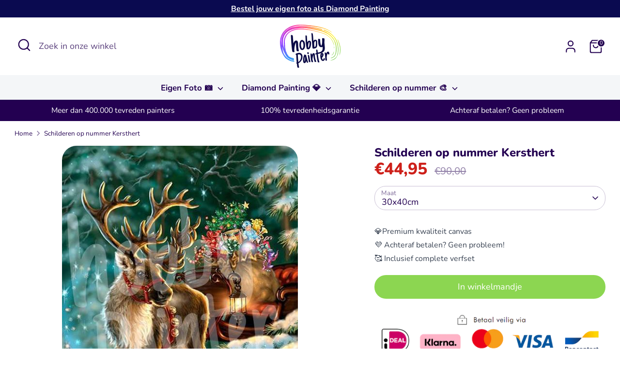

--- FILE ---
content_type: text/html; charset=utf-8
request_url: https://hobbypainter.nl/products/schilderen-op-nummer-kersthert
body_size: 31709
content:
<!doctype html>
<html class="no-js supports-no-cookies" lang="nl">
<head>
  <!-- Boost 6.1.0 -->
  <meta charset="utf-8" />
<meta name="viewport" content="width=device-width,initial-scale=1.0" />
<meta http-equiv="X-UA-Compatible" content="IE=edge">

<link rel="preconnect" href="https://cdn.shopify.com" crossorigin>
<link rel="preconnect" href="https://fonts.shopify.com" crossorigin>
<link rel="preconnect" href="https://monorail-edge.shopifysvc.com"><link rel="preload" as="font" href="//hobbypainter.nl/cdn/fonts/nunito/nunito_n4.fc49103dc396b42cae9460289072d384b6c6eb63.woff2" type="font/woff2" crossorigin><link rel="preload" as="font" href="//hobbypainter.nl/cdn/fonts/nunito/nunito_n7.37cf9b8cf43b3322f7e6e13ad2aad62ab5dc9109.woff2" type="font/woff2" crossorigin><link rel="preload" as="font" href="//hobbypainter.nl/cdn/fonts/nunito/nunito_n8.a4faa34563722dcb4bd960ae538c49eb540a565f.woff2" type="font/woff2" crossorigin><link rel="preload" as="font" href="//hobbypainter.nl/cdn/fonts/nunito/nunito_n8.a4faa34563722dcb4bd960ae538c49eb540a565f.woff2" type="font/woff2" crossorigin><link rel="preload" href="//hobbypainter.nl/cdn/shop/t/200/assets/vendor.min.js?v=67207134794593361361744981226" as="script">
<link rel="preload" href="//hobbypainter.nl/cdn/shop/t/200/assets/theme.js?v=160128600729909535261744981226" as="script"><link rel="canonical" href="https://hobbypainter.nl/products/schilderen-op-nummer-kersthert" /><link rel="icon" href="//hobbypainter.nl/cdn/shop/files/favicon.png?crop=center&height=48&v=1613758641&width=48" type="image/png"><meta name="description" content="Deze Kerst Schilderen op nummer is leuk als cadeau of voor gewoon voor jezelf natuurlijk. Of het nou hartje winter of hartje zomer is.. Van ons mag je altijd beginnen aan deze kerst Schilderen op nummer.Bestel deze prachtige schilderen op nummer met gratis verzending vandaag nog!">

  
  <title>
    Schilderen op nummer Kersthert
    
    
    
      &ndash; Hobby Painter
    
  </title>

  <meta property="og:site_name" content="Hobby Painter">
<meta property="og:url" content="https://hobbypainter.nl/products/schilderen-op-nummer-kersthert">
<meta property="og:title" content="Schilderen op nummer Kersthert">
<meta property="og:type" content="product">
<meta property="og:description" content="Deze Kerst Schilderen op nummer is leuk als cadeau of voor gewoon voor jezelf natuurlijk. Of het nou hartje winter of hartje zomer is.. Van ons mag je altijd beginnen aan deze kerst Schilderen op nummer.Bestel deze prachtige schilderen op nummer met gratis verzending vandaag nog!"><meta property="og:image" content="http://hobbypainter.nl/cdn/shop/products/029-35x45-ChristmasDeer-W_d1c0a408-9fe8-4377-8c37-1515f1711bda_1200x1200.jpg?v=1665677856">
  <meta property="og:image:secure_url" content="https://hobbypainter.nl/cdn/shop/products/029-35x45-ChristmasDeer-W_d1c0a408-9fe8-4377-8c37-1515f1711bda_1200x1200.jpg?v=1665677856">
  <meta property="og:image:width" content="487">
  <meta property="og:image:height" content="626"><meta property="og:price:amount" content="44,95">
  <meta property="og:price:currency" content="EUR"><meta name="twitter:card" content="summary_large_image">
<meta name="twitter:title" content="Schilderen op nummer Kersthert">
<meta name="twitter:description" content="Deze Kerst Schilderen op nummer is leuk als cadeau of voor gewoon voor jezelf natuurlijk. Of het nou hartje winter of hartje zomer is.. Van ons mag je altijd beginnen aan deze kerst Schilderen op nummer.Bestel deze prachtige schilderen op nummer met gratis verzending vandaag nog!">

<style>
    @font-face {
  font-family: Nunito;
  font-weight: 800;
  font-style: normal;
  font-display: fallback;
  src: url("//hobbypainter.nl/cdn/fonts/nunito/nunito_n8.a4faa34563722dcb4bd960ae538c49eb540a565f.woff2") format("woff2"),
       url("//hobbypainter.nl/cdn/fonts/nunito/nunito_n8.7b9b4d7a0ef879eb46735a0aecb391013c7f7aeb.woff") format("woff");
}

    @font-face {
  font-family: Nunito;
  font-weight: 800;
  font-style: normal;
  font-display: fallback;
  src: url("//hobbypainter.nl/cdn/fonts/nunito/nunito_n8.a4faa34563722dcb4bd960ae538c49eb540a565f.woff2") format("woff2"),
       url("//hobbypainter.nl/cdn/fonts/nunito/nunito_n8.7b9b4d7a0ef879eb46735a0aecb391013c7f7aeb.woff") format("woff");
}

    @font-face {
  font-family: Nunito;
  font-weight: 400;
  font-style: normal;
  font-display: fallback;
  src: url("//hobbypainter.nl/cdn/fonts/nunito/nunito_n4.fc49103dc396b42cae9460289072d384b6c6eb63.woff2") format("woff2"),
       url("//hobbypainter.nl/cdn/fonts/nunito/nunito_n4.5d26d13beeac3116db2479e64986cdeea4c8fbdd.woff") format("woff");
}

    @font-face {
  font-family: Nunito;
  font-weight: 700;
  font-style: normal;
  font-display: fallback;
  src: url("//hobbypainter.nl/cdn/fonts/nunito/nunito_n7.37cf9b8cf43b3322f7e6e13ad2aad62ab5dc9109.woff2") format("woff2"),
       url("//hobbypainter.nl/cdn/fonts/nunito/nunito_n7.45cfcfadc6630011252d54d5f5a2c7c98f60d5de.woff") format("woff");
}

    @font-face {
  font-family: Nunito;
  font-weight: 400;
  font-style: italic;
  font-display: fallback;
  src: url("//hobbypainter.nl/cdn/fonts/nunito/nunito_i4.fd53bf99043ab6c570187ed42d1b49192135de96.woff2") format("woff2"),
       url("//hobbypainter.nl/cdn/fonts/nunito/nunito_i4.cb3876a003a73aaae5363bb3e3e99d45ec598cc6.woff") format("woff");
}

    @font-face {
  font-family: Nunito;
  font-weight: 700;
  font-style: italic;
  font-display: fallback;
  src: url("//hobbypainter.nl/cdn/fonts/nunito/nunito_i7.3f8ba2027bc9ceb1b1764ecab15bae73f86c4632.woff2") format("woff2"),
       url("//hobbypainter.nl/cdn/fonts/nunito/nunito_i7.82bfb5f86ec77ada3c9f660da22064c2e46e1469.woff") format("woff");
}

    @font-face {
  font-family: Nunito;
  font-weight: 700;
  font-style: normal;
  font-display: fallback;
  src: url("//hobbypainter.nl/cdn/fonts/nunito/nunito_n7.37cf9b8cf43b3322f7e6e13ad2aad62ab5dc9109.woff2") format("woff2"),
       url("//hobbypainter.nl/cdn/fonts/nunito/nunito_n7.45cfcfadc6630011252d54d5f5a2c7c98f60d5de.woff") format("woff");
}

  </style>

  <link href="//hobbypainter.nl/cdn/shop/t/200/assets/styles.css?v=134455313555673448521745315845" rel="stylesheet" type="text/css" media="all" />
<script>
    document.documentElement.className = document.documentElement.className.replace('no-js', 'js');
    window.theme = window.theme || {};
    window.slate = window.slate || {};
    theme.moneyFormatWithCodeForProductsPreference = "€{{amount_with_comma_separator}}";
    theme.moneyFormatWithCodeForCartPreference = "€{{amount_with_comma_separator}}";
    theme.moneyFormat = "€{{amount_with_comma_separator}}";
    theme.strings = {
      addToCart: "In winkelmandje",
      unavailable: "Niet beschikbaar",
      addressError: "Fout bij het opzoeken van dat adres",
      addressNoResults: "Geen resultaten voor dat adres",
      addressQueryLimit: "U heeft de gebruikslimiet van de Google API overschreden. Overweeg een upgrade naar een \u003ca href=\"https:\/\/developers.google.com\/maps\/premium\/usage-limits\"\u003ePremium Plan\u003c\/a\u003e.",
      authError: "Er is een probleem opgetreden bij het verifiëren van uw Google Maps API Key.",
      addingToCart: "Het toevoegen",
      addedToCart: "Toegevoegd",
      productPreorder: "Voorafgaande bestelling",
      addedToCartPopupTitle: "Toegevoegd:",
      addedToCartPopupItems: "Hoeveelheid",
      addedToCartPopupSubtotal: "Subtotaal",
      addedToCartPopupGoToCart: "Plaats bestelling",
      cartTermsNotChecked: "U moet akkoord gaan met de algemene voorwaarden voordat u verdergaat.",
      searchLoading: "Bezig met laden",
      searchMoreResults: "Bekijk alle resultaten",
      searchNoResults: "Geen resultaten",
      priceFrom: "Vanaf",
      quantityTooHigh: "Je kunt er maar [[ quantity ]] in je winkelmandje hebben",
      onSale: "Actie!",
      soldOut: "Uitverkocht",
      in_stock: "Op voorraad",
      low_stock: "Beperkte voorraad",
      only_x_left: "[[ quantity ]] op voorraad",
      single_unit_available: "1 stuk beschikbaar",
      x_units_available: "[[ quantity ]] stuks beschikbaar",
      unitPriceSeparator: " \/ ",
      close: "Dichtbij",
      cart_shipping_calculator_hide_calculator: "Verzendcalculator verbergen",
      cart_shipping_calculator_title: "Verzend schattingen",
      cart_general_hide_note: "Verberg instructies voor verkoper",
      cart_general_show_note: "Voeg instructies toe voor verkoper",
      previous: "voorgaand",
      next: "volgende"
    };
    theme.routes = {
      account_login_url: '/account/login',
      account_register_url: '/account/register',
      account_addresses_url: '/account/addresses',
      search_url: '/search',
      cart_url: '/cart',
      cart_add_url: '/cart/add',
      cart_change_url: '/cart/change',
      product_recommendations_url: '/recommendations/products'
    };
    theme.settings = {
      dynamicQtyOpts: false,
      saleLabelEnabled: true,
      soldLabelEnabled: true,
      onAddToCart: "go_to_cart"
    };
  </script><script>window.performance && window.performance.mark && window.performance.mark('shopify.content_for_header.start');</script><meta name="google-site-verification" content="SrEaELRcMdv9vZnpYa76ET7lMCS30QDFpJzmWQ-P39g">
<meta name="google-site-verification" content="IpDpybA1LuNFZ845rydaDx-aPKpmEZx-DjCr8v-FDdQ">
<meta id="shopify-digital-wallet" name="shopify-digital-wallet" content="/26186874989/digital_wallets/dialog">
<meta name="shopify-checkout-api-token" content="edb823f6b06dd0aa5445b98b30dcf314">
<link rel="alternate" type="application/json+oembed" href="https://hobbypainter.nl/products/schilderen-op-nummer-kersthert.oembed">
<script async="async" src="/checkouts/internal/preloads.js?locale=nl-NL"></script>
<link rel="preconnect" href="https://shop.app" crossorigin="anonymous">
<script async="async" src="https://shop.app/checkouts/internal/preloads.js?locale=nl-NL&shop_id=26186874989" crossorigin="anonymous"></script>
<script id="shopify-features" type="application/json">{"accessToken":"edb823f6b06dd0aa5445b98b30dcf314","betas":["rich-media-storefront-analytics"],"domain":"hobbypainter.nl","predictiveSearch":true,"shopId":26186874989,"locale":"nl"}</script>
<script>var Shopify = Shopify || {};
Shopify.shop = "hobbypainter.myshopify.com";
Shopify.locale = "nl";
Shopify.currency = {"active":"EUR","rate":"1.0"};
Shopify.country = "NL";
Shopify.theme = {"name":"HobbyPainter 11 [Custom painting pop-up]","id":180650606933,"schema_name":"Boost","schema_version":"6.1.0","theme_store_id":null,"role":"main"};
Shopify.theme.handle = "null";
Shopify.theme.style = {"id":null,"handle":null};
Shopify.cdnHost = "hobbypainter.nl/cdn";
Shopify.routes = Shopify.routes || {};
Shopify.routes.root = "/";</script>
<script type="module">!function(o){(o.Shopify=o.Shopify||{}).modules=!0}(window);</script>
<script>!function(o){function n(){var o=[];function n(){o.push(Array.prototype.slice.apply(arguments))}return n.q=o,n}var t=o.Shopify=o.Shopify||{};t.loadFeatures=n(),t.autoloadFeatures=n()}(window);</script>
<script>
  window.ShopifyPay = window.ShopifyPay || {};
  window.ShopifyPay.apiHost = "shop.app\/pay";
  window.ShopifyPay.redirectState = null;
</script>
<script id="shop-js-analytics" type="application/json">{"pageType":"product"}</script>
<script defer="defer" async type="module" src="//hobbypainter.nl/cdn/shopifycloud/shop-js/modules/v2/client.init-shop-cart-sync_CwGft62q.nl.esm.js"></script>
<script defer="defer" async type="module" src="//hobbypainter.nl/cdn/shopifycloud/shop-js/modules/v2/chunk.common_BAeYDmFP.esm.js"></script>
<script defer="defer" async type="module" src="//hobbypainter.nl/cdn/shopifycloud/shop-js/modules/v2/chunk.modal_B9qqLDBC.esm.js"></script>
<script type="module">
  await import("//hobbypainter.nl/cdn/shopifycloud/shop-js/modules/v2/client.init-shop-cart-sync_CwGft62q.nl.esm.js");
await import("//hobbypainter.nl/cdn/shopifycloud/shop-js/modules/v2/chunk.common_BAeYDmFP.esm.js");
await import("//hobbypainter.nl/cdn/shopifycloud/shop-js/modules/v2/chunk.modal_B9qqLDBC.esm.js");

  window.Shopify.SignInWithShop?.initShopCartSync?.({"fedCMEnabled":true,"windoidEnabled":true});

</script>
<script>
  window.Shopify = window.Shopify || {};
  if (!window.Shopify.featureAssets) window.Shopify.featureAssets = {};
  window.Shopify.featureAssets['shop-js'] = {"shop-cart-sync":["modules/v2/client.shop-cart-sync_DYxNzuQz.nl.esm.js","modules/v2/chunk.common_BAeYDmFP.esm.js","modules/v2/chunk.modal_B9qqLDBC.esm.js"],"init-fed-cm":["modules/v2/client.init-fed-cm_CjDsDcAw.nl.esm.js","modules/v2/chunk.common_BAeYDmFP.esm.js","modules/v2/chunk.modal_B9qqLDBC.esm.js"],"shop-cash-offers":["modules/v2/client.shop-cash-offers_ClkbB2SN.nl.esm.js","modules/v2/chunk.common_BAeYDmFP.esm.js","modules/v2/chunk.modal_B9qqLDBC.esm.js"],"shop-login-button":["modules/v2/client.shop-login-button_WLp3fA_k.nl.esm.js","modules/v2/chunk.common_BAeYDmFP.esm.js","modules/v2/chunk.modal_B9qqLDBC.esm.js"],"pay-button":["modules/v2/client.pay-button_CMzcDx7A.nl.esm.js","modules/v2/chunk.common_BAeYDmFP.esm.js","modules/v2/chunk.modal_B9qqLDBC.esm.js"],"shop-button":["modules/v2/client.shop-button_C5HrfeZa.nl.esm.js","modules/v2/chunk.common_BAeYDmFP.esm.js","modules/v2/chunk.modal_B9qqLDBC.esm.js"],"avatar":["modules/v2/client.avatar_BTnouDA3.nl.esm.js"],"init-windoid":["modules/v2/client.init-windoid_BPUgzmVN.nl.esm.js","modules/v2/chunk.common_BAeYDmFP.esm.js","modules/v2/chunk.modal_B9qqLDBC.esm.js"],"init-shop-for-new-customer-accounts":["modules/v2/client.init-shop-for-new-customer-accounts_C_53TFWp.nl.esm.js","modules/v2/client.shop-login-button_WLp3fA_k.nl.esm.js","modules/v2/chunk.common_BAeYDmFP.esm.js","modules/v2/chunk.modal_B9qqLDBC.esm.js"],"init-shop-email-lookup-coordinator":["modules/v2/client.init-shop-email-lookup-coordinator_BuZJWlrC.nl.esm.js","modules/v2/chunk.common_BAeYDmFP.esm.js","modules/v2/chunk.modal_B9qqLDBC.esm.js"],"init-shop-cart-sync":["modules/v2/client.init-shop-cart-sync_CwGft62q.nl.esm.js","modules/v2/chunk.common_BAeYDmFP.esm.js","modules/v2/chunk.modal_B9qqLDBC.esm.js"],"shop-toast-manager":["modules/v2/client.shop-toast-manager_3XRE_uEZ.nl.esm.js","modules/v2/chunk.common_BAeYDmFP.esm.js","modules/v2/chunk.modal_B9qqLDBC.esm.js"],"init-customer-accounts":["modules/v2/client.init-customer-accounts_DmSKRkZb.nl.esm.js","modules/v2/client.shop-login-button_WLp3fA_k.nl.esm.js","modules/v2/chunk.common_BAeYDmFP.esm.js","modules/v2/chunk.modal_B9qqLDBC.esm.js"],"init-customer-accounts-sign-up":["modules/v2/client.init-customer-accounts-sign-up_CeYkBAph.nl.esm.js","modules/v2/client.shop-login-button_WLp3fA_k.nl.esm.js","modules/v2/chunk.common_BAeYDmFP.esm.js","modules/v2/chunk.modal_B9qqLDBC.esm.js"],"shop-follow-button":["modules/v2/client.shop-follow-button_EFIbvYjS.nl.esm.js","modules/v2/chunk.common_BAeYDmFP.esm.js","modules/v2/chunk.modal_B9qqLDBC.esm.js"],"checkout-modal":["modules/v2/client.checkout-modal_D8HUqXhX.nl.esm.js","modules/v2/chunk.common_BAeYDmFP.esm.js","modules/v2/chunk.modal_B9qqLDBC.esm.js"],"shop-login":["modules/v2/client.shop-login_BUSqPzuV.nl.esm.js","modules/v2/chunk.common_BAeYDmFP.esm.js","modules/v2/chunk.modal_B9qqLDBC.esm.js"],"lead-capture":["modules/v2/client.lead-capture_CFcRSnZi.nl.esm.js","modules/v2/chunk.common_BAeYDmFP.esm.js","modules/v2/chunk.modal_B9qqLDBC.esm.js"],"payment-terms":["modules/v2/client.payment-terms_DBKgFsWx.nl.esm.js","modules/v2/chunk.common_BAeYDmFP.esm.js","modules/v2/chunk.modal_B9qqLDBC.esm.js"]};
</script>
<script>(function() {
  var isLoaded = false;
  function asyncLoad() {
    if (isLoaded) return;
    isLoaded = true;
    var urls = ["https:\/\/assets.getuploadkit.com\/assets\/uploadkit-client.js?shop=hobbypainter.myshopify.com","https:\/\/d1owz8ug8bf83z.cloudfront.net\/laundry-symbols\/\/js\/pdfgenerator.js?shop=hobbypainter.myshopify.com"];
    for (var i = 0; i < urls.length; i++) {
      var s = document.createElement('script');
      s.type = 'text/javascript';
      s.async = true;
      s.src = urls[i];
      var x = document.getElementsByTagName('script')[0];
      x.parentNode.insertBefore(s, x);
    }
  };
  if(window.attachEvent) {
    window.attachEvent('onload', asyncLoad);
  } else {
    window.addEventListener('load', asyncLoad, false);
  }
})();</script>
<script id="__st">var __st={"a":26186874989,"offset":3600,"reqid":"34365cb6-6fed-482e-a7ce-bab7a96cfc45-1769502968","pageurl":"hobbypainter.nl\/products\/schilderen-op-nummer-kersthert","u":"ab599f66784d","p":"product","rtyp":"product","rid":6898039324781};</script>
<script>window.ShopifyPaypalV4VisibilityTracking = true;</script>
<script id="captcha-bootstrap">!function(){'use strict';const t='contact',e='account',n='new_comment',o=[[t,t],['blogs',n],['comments',n],[t,'customer']],c=[[e,'customer_login'],[e,'guest_login'],[e,'recover_customer_password'],[e,'create_customer']],r=t=>t.map((([t,e])=>`form[action*='/${t}']:not([data-nocaptcha='true']) input[name='form_type'][value='${e}']`)).join(','),a=t=>()=>t?[...document.querySelectorAll(t)].map((t=>t.form)):[];function s(){const t=[...o],e=r(t);return a(e)}const i='password',u='form_key',d=['recaptcha-v3-token','g-recaptcha-response','h-captcha-response',i],f=()=>{try{return window.sessionStorage}catch{return}},m='__shopify_v',_=t=>t.elements[u];function p(t,e,n=!1){try{const o=window.sessionStorage,c=JSON.parse(o.getItem(e)),{data:r}=function(t){const{data:e,action:n}=t;return t[m]||n?{data:e,action:n}:{data:t,action:n}}(c);for(const[e,n]of Object.entries(r))t.elements[e]&&(t.elements[e].value=n);n&&o.removeItem(e)}catch(o){console.error('form repopulation failed',{error:o})}}const l='form_type',E='cptcha';function T(t){t.dataset[E]=!0}const w=window,h=w.document,L='Shopify',v='ce_forms',y='captcha';let A=!1;((t,e)=>{const n=(g='f06e6c50-85a8-45c8-87d0-21a2b65856fe',I='https://cdn.shopify.com/shopifycloud/storefront-forms-hcaptcha/ce_storefront_forms_captcha_hcaptcha.v1.5.2.iife.js',D={infoText:'Beschermd door hCaptcha',privacyText:'Privacy',termsText:'Voorwaarden'},(t,e,n)=>{const o=w[L][v],c=o.bindForm;if(c)return c(t,g,e,D).then(n);var r;o.q.push([[t,g,e,D],n]),r=I,A||(h.body.append(Object.assign(h.createElement('script'),{id:'captcha-provider',async:!0,src:r})),A=!0)});var g,I,D;w[L]=w[L]||{},w[L][v]=w[L][v]||{},w[L][v].q=[],w[L][y]=w[L][y]||{},w[L][y].protect=function(t,e){n(t,void 0,e),T(t)},Object.freeze(w[L][y]),function(t,e,n,w,h,L){const[v,y,A,g]=function(t,e,n){const i=e?o:[],u=t?c:[],d=[...i,...u],f=r(d),m=r(i),_=r(d.filter((([t,e])=>n.includes(e))));return[a(f),a(m),a(_),s()]}(w,h,L),I=t=>{const e=t.target;return e instanceof HTMLFormElement?e:e&&e.form},D=t=>v().includes(t);t.addEventListener('submit',(t=>{const e=I(t);if(!e)return;const n=D(e)&&!e.dataset.hcaptchaBound&&!e.dataset.recaptchaBound,o=_(e),c=g().includes(e)&&(!o||!o.value);(n||c)&&t.preventDefault(),c&&!n&&(function(t){try{if(!f())return;!function(t){const e=f();if(!e)return;const n=_(t);if(!n)return;const o=n.value;o&&e.removeItem(o)}(t);const e=Array.from(Array(32),(()=>Math.random().toString(36)[2])).join('');!function(t,e){_(t)||t.append(Object.assign(document.createElement('input'),{type:'hidden',name:u})),t.elements[u].value=e}(t,e),function(t,e){const n=f();if(!n)return;const o=[...t.querySelectorAll(`input[type='${i}']`)].map((({name:t})=>t)),c=[...d,...o],r={};for(const[a,s]of new FormData(t).entries())c.includes(a)||(r[a]=s);n.setItem(e,JSON.stringify({[m]:1,action:t.action,data:r}))}(t,e)}catch(e){console.error('failed to persist form',e)}}(e),e.submit())}));const S=(t,e)=>{t&&!t.dataset[E]&&(n(t,e.some((e=>e===t))),T(t))};for(const o of['focusin','change'])t.addEventListener(o,(t=>{const e=I(t);D(e)&&S(e,y())}));const B=e.get('form_key'),M=e.get(l),P=B&&M;t.addEventListener('DOMContentLoaded',(()=>{const t=y();if(P)for(const e of t)e.elements[l].value===M&&p(e,B);[...new Set([...A(),...v().filter((t=>'true'===t.dataset.shopifyCaptcha))])].forEach((e=>S(e,t)))}))}(h,new URLSearchParams(w.location.search),n,t,e,['guest_login'])})(!0,!0)}();</script>
<script integrity="sha256-4kQ18oKyAcykRKYeNunJcIwy7WH5gtpwJnB7kiuLZ1E=" data-source-attribution="shopify.loadfeatures" defer="defer" src="//hobbypainter.nl/cdn/shopifycloud/storefront/assets/storefront/load_feature-a0a9edcb.js" crossorigin="anonymous"></script>
<script crossorigin="anonymous" defer="defer" src="//hobbypainter.nl/cdn/shopifycloud/storefront/assets/shopify_pay/storefront-65b4c6d7.js?v=20250812"></script>
<script data-source-attribution="shopify.dynamic_checkout.dynamic.init">var Shopify=Shopify||{};Shopify.PaymentButton=Shopify.PaymentButton||{isStorefrontPortableWallets:!0,init:function(){window.Shopify.PaymentButton.init=function(){};var t=document.createElement("script");t.src="https://hobbypainter.nl/cdn/shopifycloud/portable-wallets/latest/portable-wallets.nl.js",t.type="module",document.head.appendChild(t)}};
</script>
<script data-source-attribution="shopify.dynamic_checkout.buyer_consent">
  function portableWalletsHideBuyerConsent(e){var t=document.getElementById("shopify-buyer-consent"),n=document.getElementById("shopify-subscription-policy-button");t&&n&&(t.classList.add("hidden"),t.setAttribute("aria-hidden","true"),n.removeEventListener("click",e))}function portableWalletsShowBuyerConsent(e){var t=document.getElementById("shopify-buyer-consent"),n=document.getElementById("shopify-subscription-policy-button");t&&n&&(t.classList.remove("hidden"),t.removeAttribute("aria-hidden"),n.addEventListener("click",e))}window.Shopify?.PaymentButton&&(window.Shopify.PaymentButton.hideBuyerConsent=portableWalletsHideBuyerConsent,window.Shopify.PaymentButton.showBuyerConsent=portableWalletsShowBuyerConsent);
</script>
<script data-source-attribution="shopify.dynamic_checkout.cart.bootstrap">document.addEventListener("DOMContentLoaded",(function(){function t(){return document.querySelector("shopify-accelerated-checkout-cart, shopify-accelerated-checkout")}if(t())Shopify.PaymentButton.init();else{new MutationObserver((function(e,n){t()&&(Shopify.PaymentButton.init(),n.disconnect())})).observe(document.body,{childList:!0,subtree:!0})}}));
</script>
<script id='scb4127' type='text/javascript' async='' src='https://hobbypainter.nl/cdn/shopifycloud/privacy-banner/storefront-banner.js'></script><link id="shopify-accelerated-checkout-styles" rel="stylesheet" media="screen" href="https://hobbypainter.nl/cdn/shopifycloud/portable-wallets/latest/accelerated-checkout-backwards-compat.css" crossorigin="anonymous">
<style id="shopify-accelerated-checkout-cart">
        #shopify-buyer-consent {
  margin-top: 1em;
  display: inline-block;
  width: 100%;
}

#shopify-buyer-consent.hidden {
  display: none;
}

#shopify-subscription-policy-button {
  background: none;
  border: none;
  padding: 0;
  text-decoration: underline;
  font-size: inherit;
  cursor: pointer;
}

#shopify-subscription-policy-button::before {
  box-shadow: none;
}

      </style>
<script id="sections-script" data-sections="product-recommendations" defer="defer" src="//hobbypainter.nl/cdn/shop/t/200/compiled_assets/scripts.js?v=32470"></script>
<script>window.performance && window.performance.mark && window.performance.mark('shopify.content_for_header.end');</script>
<!-- BEGIN app block: shopify://apps/live-product-options/blocks/app-embed/88bfdf40-5e27-4962-a966-70c8d1e87757 --><script>
  window.theme = window.theme || {};window.theme.moneyFormat = "€{{amount_with_comma_separator}}";window.theme.moneyFormatWithCurrency = "€{{amount_with_comma_separator}} EUR";
  window.theme.currencies = ['AED','AFN','ALL','AMD','ANG','AUD','AWG','AZN','BAM','BBD','BDT','BIF','BND','BOB','BSD','BWP','BZD','CAD','CDF','CHF','CNY','CRC','CVE','CZK','DJF','DKK','DOP','DZD','EGP','ETB','EUR','FJD','FKP','GBP','GMD','GNF','GTQ','GYD','HKD','HNL','HUF','IDR','ILS','INR','ISK','JMD','JPY','KES','KGS','KHR','KMF','KRW','KYD','KZT','LAK','LBP','LKR','MAD','MDL','MKD','MMK','MNT','MOP','MUR','MVR','MWK','MYR','NGN','NIO','NPR','NZD','PEN','PGK','PHP','PKR','PLN','PYG','QAR','RON','RSD','RWF','SAR','SBD','SEK','SGD','SHP','SLL','STD','THB','TJS','TOP','TTD','TWD','TZS','UAH','UGX','USD','UYU','UZS','VND','VUV','WST','XAF','XCD','XOF','XPF','YER'];
</script><script src="https://assets.cloudlift.app/api/assets/options.js?shop=hobbypainter.myshopify.com" defer="defer"></script>
<!-- END app block --><link href="https://monorail-edge.shopifysvc.com" rel="dns-prefetch">
<script>(function(){if ("sendBeacon" in navigator && "performance" in window) {try {var session_token_from_headers = performance.getEntriesByType('navigation')[0].serverTiming.find(x => x.name == '_s').description;} catch {var session_token_from_headers = undefined;}var session_cookie_matches = document.cookie.match(/_shopify_s=([^;]*)/);var session_token_from_cookie = session_cookie_matches && session_cookie_matches.length === 2 ? session_cookie_matches[1] : "";var session_token = session_token_from_headers || session_token_from_cookie || "";function handle_abandonment_event(e) {var entries = performance.getEntries().filter(function(entry) {return /monorail-edge.shopifysvc.com/.test(entry.name);});if (!window.abandonment_tracked && entries.length === 0) {window.abandonment_tracked = true;var currentMs = Date.now();var navigation_start = performance.timing.navigationStart;var payload = {shop_id: 26186874989,url: window.location.href,navigation_start,duration: currentMs - navigation_start,session_token,page_type: "product"};window.navigator.sendBeacon("https://monorail-edge.shopifysvc.com/v1/produce", JSON.stringify({schema_id: "online_store_buyer_site_abandonment/1.1",payload: payload,metadata: {event_created_at_ms: currentMs,event_sent_at_ms: currentMs}}));}}window.addEventListener('pagehide', handle_abandonment_event);}}());</script>
<script id="web-pixels-manager-setup">(function e(e,d,r,n,o){if(void 0===o&&(o={}),!Boolean(null===(a=null===(i=window.Shopify)||void 0===i?void 0:i.analytics)||void 0===a?void 0:a.replayQueue)){var i,a;window.Shopify=window.Shopify||{};var t=window.Shopify;t.analytics=t.analytics||{};var s=t.analytics;s.replayQueue=[],s.publish=function(e,d,r){return s.replayQueue.push([e,d,r]),!0};try{self.performance.mark("wpm:start")}catch(e){}var l=function(){var e={modern:/Edge?\/(1{2}[4-9]|1[2-9]\d|[2-9]\d{2}|\d{4,})\.\d+(\.\d+|)|Firefox\/(1{2}[4-9]|1[2-9]\d|[2-9]\d{2}|\d{4,})\.\d+(\.\d+|)|Chrom(ium|e)\/(9{2}|\d{3,})\.\d+(\.\d+|)|(Maci|X1{2}).+ Version\/(15\.\d+|(1[6-9]|[2-9]\d|\d{3,})\.\d+)([,.]\d+|)( \(\w+\)|)( Mobile\/\w+|) Safari\/|Chrome.+OPR\/(9{2}|\d{3,})\.\d+\.\d+|(CPU[ +]OS|iPhone[ +]OS|CPU[ +]iPhone|CPU IPhone OS|CPU iPad OS)[ +]+(15[._]\d+|(1[6-9]|[2-9]\d|\d{3,})[._]\d+)([._]\d+|)|Android:?[ /-](13[3-9]|1[4-9]\d|[2-9]\d{2}|\d{4,})(\.\d+|)(\.\d+|)|Android.+Firefox\/(13[5-9]|1[4-9]\d|[2-9]\d{2}|\d{4,})\.\d+(\.\d+|)|Android.+Chrom(ium|e)\/(13[3-9]|1[4-9]\d|[2-9]\d{2}|\d{4,})\.\d+(\.\d+|)|SamsungBrowser\/([2-9]\d|\d{3,})\.\d+/,legacy:/Edge?\/(1[6-9]|[2-9]\d|\d{3,})\.\d+(\.\d+|)|Firefox\/(5[4-9]|[6-9]\d|\d{3,})\.\d+(\.\d+|)|Chrom(ium|e)\/(5[1-9]|[6-9]\d|\d{3,})\.\d+(\.\d+|)([\d.]+$|.*Safari\/(?![\d.]+ Edge\/[\d.]+$))|(Maci|X1{2}).+ Version\/(10\.\d+|(1[1-9]|[2-9]\d|\d{3,})\.\d+)([,.]\d+|)( \(\w+\)|)( Mobile\/\w+|) Safari\/|Chrome.+OPR\/(3[89]|[4-9]\d|\d{3,})\.\d+\.\d+|(CPU[ +]OS|iPhone[ +]OS|CPU[ +]iPhone|CPU IPhone OS|CPU iPad OS)[ +]+(10[._]\d+|(1[1-9]|[2-9]\d|\d{3,})[._]\d+)([._]\d+|)|Android:?[ /-](13[3-9]|1[4-9]\d|[2-9]\d{2}|\d{4,})(\.\d+|)(\.\d+|)|Mobile Safari.+OPR\/([89]\d|\d{3,})\.\d+\.\d+|Android.+Firefox\/(13[5-9]|1[4-9]\d|[2-9]\d{2}|\d{4,})\.\d+(\.\d+|)|Android.+Chrom(ium|e)\/(13[3-9]|1[4-9]\d|[2-9]\d{2}|\d{4,})\.\d+(\.\d+|)|Android.+(UC? ?Browser|UCWEB|U3)[ /]?(15\.([5-9]|\d{2,})|(1[6-9]|[2-9]\d|\d{3,})\.\d+)\.\d+|SamsungBrowser\/(5\.\d+|([6-9]|\d{2,})\.\d+)|Android.+MQ{2}Browser\/(14(\.(9|\d{2,})|)|(1[5-9]|[2-9]\d|\d{3,})(\.\d+|))(\.\d+|)|K[Aa][Ii]OS\/(3\.\d+|([4-9]|\d{2,})\.\d+)(\.\d+|)/},d=e.modern,r=e.legacy,n=navigator.userAgent;return n.match(d)?"modern":n.match(r)?"legacy":"unknown"}(),u="modern"===l?"modern":"legacy",c=(null!=n?n:{modern:"",legacy:""})[u],f=function(e){return[e.baseUrl,"/wpm","/b",e.hashVersion,"modern"===e.buildTarget?"m":"l",".js"].join("")}({baseUrl:d,hashVersion:r,buildTarget:u}),m=function(e){var d=e.version,r=e.bundleTarget,n=e.surface,o=e.pageUrl,i=e.monorailEndpoint;return{emit:function(e){var a=e.status,t=e.errorMsg,s=(new Date).getTime(),l=JSON.stringify({metadata:{event_sent_at_ms:s},events:[{schema_id:"web_pixels_manager_load/3.1",payload:{version:d,bundle_target:r,page_url:o,status:a,surface:n,error_msg:t},metadata:{event_created_at_ms:s}}]});if(!i)return console&&console.warn&&console.warn("[Web Pixels Manager] No Monorail endpoint provided, skipping logging."),!1;try{return self.navigator.sendBeacon.bind(self.navigator)(i,l)}catch(e){}var u=new XMLHttpRequest;try{return u.open("POST",i,!0),u.setRequestHeader("Content-Type","text/plain"),u.send(l),!0}catch(e){return console&&console.warn&&console.warn("[Web Pixels Manager] Got an unhandled error while logging to Monorail."),!1}}}}({version:r,bundleTarget:l,surface:e.surface,pageUrl:self.location.href,monorailEndpoint:e.monorailEndpoint});try{o.browserTarget=l,function(e){var d=e.src,r=e.async,n=void 0===r||r,o=e.onload,i=e.onerror,a=e.sri,t=e.scriptDataAttributes,s=void 0===t?{}:t,l=document.createElement("script"),u=document.querySelector("head"),c=document.querySelector("body");if(l.async=n,l.src=d,a&&(l.integrity=a,l.crossOrigin="anonymous"),s)for(var f in s)if(Object.prototype.hasOwnProperty.call(s,f))try{l.dataset[f]=s[f]}catch(e){}if(o&&l.addEventListener("load",o),i&&l.addEventListener("error",i),u)u.appendChild(l);else{if(!c)throw new Error("Did not find a head or body element to append the script");c.appendChild(l)}}({src:f,async:!0,onload:function(){if(!function(){var e,d;return Boolean(null===(d=null===(e=window.Shopify)||void 0===e?void 0:e.analytics)||void 0===d?void 0:d.initialized)}()){var d=window.webPixelsManager.init(e)||void 0;if(d){var r=window.Shopify.analytics;r.replayQueue.forEach((function(e){var r=e[0],n=e[1],o=e[2];d.publishCustomEvent(r,n,o)})),r.replayQueue=[],r.publish=d.publishCustomEvent,r.visitor=d.visitor,r.initialized=!0}}},onerror:function(){return m.emit({status:"failed",errorMsg:"".concat(f," has failed to load")})},sri:function(e){var d=/^sha384-[A-Za-z0-9+/=]+$/;return"string"==typeof e&&d.test(e)}(c)?c:"",scriptDataAttributes:o}),m.emit({status:"loading"})}catch(e){m.emit({status:"failed",errorMsg:(null==e?void 0:e.message)||"Unknown error"})}}})({shopId: 26186874989,storefrontBaseUrl: "https://hobbypainter.nl",extensionsBaseUrl: "https://extensions.shopifycdn.com/cdn/shopifycloud/web-pixels-manager",monorailEndpoint: "https://monorail-edge.shopifysvc.com/unstable/produce_batch",surface: "storefront-renderer",enabledBetaFlags: ["2dca8a86"],webPixelsConfigList: [{"id":"887619925","configuration":"{\"config\":\"{\\\"pixel_id\\\":\\\"G-E3YG7V4QHE\\\",\\\"target_country\\\":\\\"NL\\\",\\\"gtag_events\\\":[{\\\"type\\\":\\\"search\\\",\\\"action_label\\\":[\\\"G-E3YG7V4QHE\\\",\\\"AW-10810492876\\\/hj83CJ66uJIDEMyP7KIo\\\"]},{\\\"type\\\":\\\"begin_checkout\\\",\\\"action_label\\\":[\\\"G-E3YG7V4QHE\\\",\\\"AW-10810492876\\\/c7scCJu6uJIDEMyP7KIo\\\"]},{\\\"type\\\":\\\"view_item\\\",\\\"action_label\\\":[\\\"G-E3YG7V4QHE\\\",\\\"AW-10810492876\\\/YBZpCJW6uJIDEMyP7KIo\\\",\\\"MC-64GR485XSZ\\\"]},{\\\"type\\\":\\\"purchase\\\",\\\"action_label\\\":[\\\"G-E3YG7V4QHE\\\",\\\"AW-10810492876\\\/ZiVXCJK6uJIDEMyP7KIo\\\",\\\"MC-64GR485XSZ\\\"]},{\\\"type\\\":\\\"page_view\\\",\\\"action_label\\\":[\\\"G-E3YG7V4QHE\\\",\\\"AW-10810492876\\\/J4-RCI-6uJIDEMyP7KIo\\\",\\\"MC-64GR485XSZ\\\"]},{\\\"type\\\":\\\"add_payment_info\\\",\\\"action_label\\\":[\\\"G-E3YG7V4QHE\\\",\\\"AW-10810492876\\\/CozfCKG6uJIDEMyP7KIo\\\"]},{\\\"type\\\":\\\"add_to_cart\\\",\\\"action_label\\\":[\\\"G-E3YG7V4QHE\\\",\\\"AW-10810492876\\\/bwlVCJi6uJIDEMyP7KIo\\\"]}],\\\"enable_monitoring_mode\\\":false}\"}","eventPayloadVersion":"v1","runtimeContext":"OPEN","scriptVersion":"b2a88bafab3e21179ed38636efcd8a93","type":"APP","apiClientId":1780363,"privacyPurposes":[],"dataSharingAdjustments":{"protectedCustomerApprovalScopes":["read_customer_address","read_customer_email","read_customer_name","read_customer_personal_data","read_customer_phone"]}},{"id":"410812757","configuration":"{\"pixel_id\":\"648092426776032\",\"pixel_type\":\"facebook_pixel\",\"metaapp_system_user_token\":\"-\"}","eventPayloadVersion":"v1","runtimeContext":"OPEN","scriptVersion":"ca16bc87fe92b6042fbaa3acc2fbdaa6","type":"APP","apiClientId":2329312,"privacyPurposes":["ANALYTICS","MARKETING","SALE_OF_DATA"],"dataSharingAdjustments":{"protectedCustomerApprovalScopes":["read_customer_address","read_customer_email","read_customer_name","read_customer_personal_data","read_customer_phone"]}},{"id":"shopify-app-pixel","configuration":"{}","eventPayloadVersion":"v1","runtimeContext":"STRICT","scriptVersion":"0450","apiClientId":"shopify-pixel","type":"APP","privacyPurposes":["ANALYTICS","MARKETING"]},{"id":"shopify-custom-pixel","eventPayloadVersion":"v1","runtimeContext":"LAX","scriptVersion":"0450","apiClientId":"shopify-pixel","type":"CUSTOM","privacyPurposes":["ANALYTICS","MARKETING"]}],isMerchantRequest: false,initData: {"shop":{"name":"Hobby Painter","paymentSettings":{"currencyCode":"EUR"},"myshopifyDomain":"hobbypainter.myshopify.com","countryCode":"NL","storefrontUrl":"https:\/\/hobbypainter.nl"},"customer":null,"cart":null,"checkout":null,"productVariants":[{"price":{"amount":44.95,"currencyCode":"EUR"},"product":{"title":"Schilderen op nummer Kersthert","vendor":"Hobby Painter","id":"6898039324781","untranslatedTitle":"Schilderen op nummer Kersthert","url":"\/products\/schilderen-op-nummer-kersthert","type":""},"id":"40351180062829","image":{"src":"\/\/hobbypainter.nl\/cdn\/shop\/products\/029-35x45-ChristmasDeer-W_d1c0a408-9fe8-4377-8c37-1515f1711bda.jpg?v=1665677856"},"sku":"Weihnachtshirsch- Schilder","title":"30x40cm","untranslatedTitle":"30x40cm"},{"price":{"amount":89.95,"currencyCode":"EUR"},"product":{"title":"Schilderen op nummer Kersthert","vendor":"Hobby Painter","id":"6898039324781","untranslatedTitle":"Schilderen op nummer Kersthert","url":"\/products\/schilderen-op-nummer-kersthert","type":""},"id":"40351180030061","image":{"src":"\/\/hobbypainter.nl\/cdn\/shop\/products\/029-35x45-ChristmasDeer-W_d1c0a408-9fe8-4377-8c37-1515f1711bda.jpg?v=1665677856"},"sku":"Weihnachtshirsch- Schilder","title":"45x60cm (Meest Gekozen)","untranslatedTitle":"45x60cm (Meest Gekozen)"},{"price":{"amount":129.95,"currencyCode":"EUR"},"product":{"title":"Schilderen op nummer Kersthert","vendor":"Hobby Painter","id":"6898039324781","untranslatedTitle":"Schilderen op nummer Kersthert","url":"\/products\/schilderen-op-nummer-kersthert","type":""},"id":"40351180095597","image":{"src":"\/\/hobbypainter.nl\/cdn\/shop\/products\/029-35x45-ChristmasDeer-W_d1c0a408-9fe8-4377-8c37-1515f1711bda.jpg?v=1665677856"},"sku":"Weihnachtshirsch- Schilder","title":"50x70cm","untranslatedTitle":"50x70cm"},{"price":{"amount":159.95,"currencyCode":"EUR"},"product":{"title":"Schilderen op nummer Kersthert","vendor":"Hobby Painter","id":"6898039324781","untranslatedTitle":"Schilderen op nummer Kersthert","url":"\/products\/schilderen-op-nummer-kersthert","type":""},"id":"40351180128365","image":{"src":"\/\/hobbypainter.nl\/cdn\/shop\/products\/029-35x45-ChristmasDeer-W_d1c0a408-9fe8-4377-8c37-1515f1711bda.jpg?v=1665677856"},"sku":"Weihnachtshirsch- Schilder","title":"60x80cm (Beste Kwaliteit)","untranslatedTitle":"60x80cm (Beste Kwaliteit)"}],"purchasingCompany":null},},"https://hobbypainter.nl/cdn","fcfee988w5aeb613cpc8e4bc33m6693e112",{"modern":"","legacy":""},{"shopId":"26186874989","storefrontBaseUrl":"https:\/\/hobbypainter.nl","extensionBaseUrl":"https:\/\/extensions.shopifycdn.com\/cdn\/shopifycloud\/web-pixels-manager","surface":"storefront-renderer","enabledBetaFlags":"[\"2dca8a86\"]","isMerchantRequest":"false","hashVersion":"fcfee988w5aeb613cpc8e4bc33m6693e112","publish":"custom","events":"[[\"page_viewed\",{}],[\"product_viewed\",{\"productVariant\":{\"price\":{\"amount\":44.95,\"currencyCode\":\"EUR\"},\"product\":{\"title\":\"Schilderen op nummer Kersthert\",\"vendor\":\"Hobby Painter\",\"id\":\"6898039324781\",\"untranslatedTitle\":\"Schilderen op nummer Kersthert\",\"url\":\"\/products\/schilderen-op-nummer-kersthert\",\"type\":\"\"},\"id\":\"40351180062829\",\"image\":{\"src\":\"\/\/hobbypainter.nl\/cdn\/shop\/products\/029-35x45-ChristmasDeer-W_d1c0a408-9fe8-4377-8c37-1515f1711bda.jpg?v=1665677856\"},\"sku\":\"Weihnachtshirsch- Schilder\",\"title\":\"30x40cm\",\"untranslatedTitle\":\"30x40cm\"}}]]"});</script><script>
  window.ShopifyAnalytics = window.ShopifyAnalytics || {};
  window.ShopifyAnalytics.meta = window.ShopifyAnalytics.meta || {};
  window.ShopifyAnalytics.meta.currency = 'EUR';
  var meta = {"product":{"id":6898039324781,"gid":"gid:\/\/shopify\/Product\/6898039324781","vendor":"Hobby Painter","type":"","handle":"schilderen-op-nummer-kersthert","variants":[{"id":40351180062829,"price":4495,"name":"Schilderen op nummer Kersthert - 30x40cm","public_title":"30x40cm","sku":"Weihnachtshirsch- Schilder"},{"id":40351180030061,"price":8995,"name":"Schilderen op nummer Kersthert - 45x60cm (Meest Gekozen)","public_title":"45x60cm (Meest Gekozen)","sku":"Weihnachtshirsch- Schilder"},{"id":40351180095597,"price":12995,"name":"Schilderen op nummer Kersthert - 50x70cm","public_title":"50x70cm","sku":"Weihnachtshirsch- Schilder"},{"id":40351180128365,"price":15995,"name":"Schilderen op nummer Kersthert - 60x80cm (Beste Kwaliteit)","public_title":"60x80cm (Beste Kwaliteit)","sku":"Weihnachtshirsch- Schilder"}],"remote":false},"page":{"pageType":"product","resourceType":"product","resourceId":6898039324781,"requestId":"34365cb6-6fed-482e-a7ce-bab7a96cfc45-1769502968"}};
  for (var attr in meta) {
    window.ShopifyAnalytics.meta[attr] = meta[attr];
  }
</script>
<script class="analytics">
  (function () {
    var customDocumentWrite = function(content) {
      var jquery = null;

      if (window.jQuery) {
        jquery = window.jQuery;
      } else if (window.Checkout && window.Checkout.$) {
        jquery = window.Checkout.$;
      }

      if (jquery) {
        jquery('body').append(content);
      }
    };

    var hasLoggedConversion = function(token) {
      if (token) {
        return document.cookie.indexOf('loggedConversion=' + token) !== -1;
      }
      return false;
    }

    var setCookieIfConversion = function(token) {
      if (token) {
        var twoMonthsFromNow = new Date(Date.now());
        twoMonthsFromNow.setMonth(twoMonthsFromNow.getMonth() + 2);

        document.cookie = 'loggedConversion=' + token + '; expires=' + twoMonthsFromNow;
      }
    }

    var trekkie = window.ShopifyAnalytics.lib = window.trekkie = window.trekkie || [];
    if (trekkie.integrations) {
      return;
    }
    trekkie.methods = [
      'identify',
      'page',
      'ready',
      'track',
      'trackForm',
      'trackLink'
    ];
    trekkie.factory = function(method) {
      return function() {
        var args = Array.prototype.slice.call(arguments);
        args.unshift(method);
        trekkie.push(args);
        return trekkie;
      };
    };
    for (var i = 0; i < trekkie.methods.length; i++) {
      var key = trekkie.methods[i];
      trekkie[key] = trekkie.factory(key);
    }
    trekkie.load = function(config) {
      trekkie.config = config || {};
      trekkie.config.initialDocumentCookie = document.cookie;
      var first = document.getElementsByTagName('script')[0];
      var script = document.createElement('script');
      script.type = 'text/javascript';
      script.onerror = function(e) {
        var scriptFallback = document.createElement('script');
        scriptFallback.type = 'text/javascript';
        scriptFallback.onerror = function(error) {
                var Monorail = {
      produce: function produce(monorailDomain, schemaId, payload) {
        var currentMs = new Date().getTime();
        var event = {
          schema_id: schemaId,
          payload: payload,
          metadata: {
            event_created_at_ms: currentMs,
            event_sent_at_ms: currentMs
          }
        };
        return Monorail.sendRequest("https://" + monorailDomain + "/v1/produce", JSON.stringify(event));
      },
      sendRequest: function sendRequest(endpointUrl, payload) {
        // Try the sendBeacon API
        if (window && window.navigator && typeof window.navigator.sendBeacon === 'function' && typeof window.Blob === 'function' && !Monorail.isIos12()) {
          var blobData = new window.Blob([payload], {
            type: 'text/plain'
          });

          if (window.navigator.sendBeacon(endpointUrl, blobData)) {
            return true;
          } // sendBeacon was not successful

        } // XHR beacon

        var xhr = new XMLHttpRequest();

        try {
          xhr.open('POST', endpointUrl);
          xhr.setRequestHeader('Content-Type', 'text/plain');
          xhr.send(payload);
        } catch (e) {
          console.log(e);
        }

        return false;
      },
      isIos12: function isIos12() {
        return window.navigator.userAgent.lastIndexOf('iPhone; CPU iPhone OS 12_') !== -1 || window.navigator.userAgent.lastIndexOf('iPad; CPU OS 12_') !== -1;
      }
    };
    Monorail.produce('monorail-edge.shopifysvc.com',
      'trekkie_storefront_load_errors/1.1',
      {shop_id: 26186874989,
      theme_id: 180650606933,
      app_name: "storefront",
      context_url: window.location.href,
      source_url: "//hobbypainter.nl/cdn/s/trekkie.storefront.a804e9514e4efded663580eddd6991fcc12b5451.min.js"});

        };
        scriptFallback.async = true;
        scriptFallback.src = '//hobbypainter.nl/cdn/s/trekkie.storefront.a804e9514e4efded663580eddd6991fcc12b5451.min.js';
        first.parentNode.insertBefore(scriptFallback, first);
      };
      script.async = true;
      script.src = '//hobbypainter.nl/cdn/s/trekkie.storefront.a804e9514e4efded663580eddd6991fcc12b5451.min.js';
      first.parentNode.insertBefore(script, first);
    };
    trekkie.load(
      {"Trekkie":{"appName":"storefront","development":false,"defaultAttributes":{"shopId":26186874989,"isMerchantRequest":null,"themeId":180650606933,"themeCityHash":"11361522526318719490","contentLanguage":"nl","currency":"EUR","eventMetadataId":"00d18d93-0b08-47e4-9dcb-0a51c1d397ca"},"isServerSideCookieWritingEnabled":true,"monorailRegion":"shop_domain","enabledBetaFlags":["65f19447"]},"Session Attribution":{},"S2S":{"facebookCapiEnabled":true,"source":"trekkie-storefront-renderer","apiClientId":580111}}
    );

    var loaded = false;
    trekkie.ready(function() {
      if (loaded) return;
      loaded = true;

      window.ShopifyAnalytics.lib = window.trekkie;

      var originalDocumentWrite = document.write;
      document.write = customDocumentWrite;
      try { window.ShopifyAnalytics.merchantGoogleAnalytics.call(this); } catch(error) {};
      document.write = originalDocumentWrite;

      window.ShopifyAnalytics.lib.page(null,{"pageType":"product","resourceType":"product","resourceId":6898039324781,"requestId":"34365cb6-6fed-482e-a7ce-bab7a96cfc45-1769502968","shopifyEmitted":true});

      var match = window.location.pathname.match(/checkouts\/(.+)\/(thank_you|post_purchase)/)
      var token = match? match[1]: undefined;
      if (!hasLoggedConversion(token)) {
        setCookieIfConversion(token);
        window.ShopifyAnalytics.lib.track("Viewed Product",{"currency":"EUR","variantId":40351180062829,"productId":6898039324781,"productGid":"gid:\/\/shopify\/Product\/6898039324781","name":"Schilderen op nummer Kersthert - 30x40cm","price":"44.95","sku":"Weihnachtshirsch- Schilder","brand":"Hobby Painter","variant":"30x40cm","category":"","nonInteraction":true,"remote":false},undefined,undefined,{"shopifyEmitted":true});
      window.ShopifyAnalytics.lib.track("monorail:\/\/trekkie_storefront_viewed_product\/1.1",{"currency":"EUR","variantId":40351180062829,"productId":6898039324781,"productGid":"gid:\/\/shopify\/Product\/6898039324781","name":"Schilderen op nummer Kersthert - 30x40cm","price":"44.95","sku":"Weihnachtshirsch- Schilder","brand":"Hobby Painter","variant":"30x40cm","category":"","nonInteraction":true,"remote":false,"referer":"https:\/\/hobbypainter.nl\/products\/schilderen-op-nummer-kersthert"});
      }
    });


        var eventsListenerScript = document.createElement('script');
        eventsListenerScript.async = true;
        eventsListenerScript.src = "//hobbypainter.nl/cdn/shopifycloud/storefront/assets/shop_events_listener-3da45d37.js";
        document.getElementsByTagName('head')[0].appendChild(eventsListenerScript);

})();</script>
  <script>
  if (!window.ga || (window.ga && typeof window.ga !== 'function')) {
    window.ga = function ga() {
      (window.ga.q = window.ga.q || []).push(arguments);
      if (window.Shopify && window.Shopify.analytics && typeof window.Shopify.analytics.publish === 'function') {
        window.Shopify.analytics.publish("ga_stub_called", {}, {sendTo: "google_osp_migration"});
      }
      console.error("Shopify's Google Analytics stub called with:", Array.from(arguments), "\nSee https://help.shopify.com/manual/promoting-marketing/pixels/pixel-migration#google for more information.");
    };
    if (window.Shopify && window.Shopify.analytics && typeof window.Shopify.analytics.publish === 'function') {
      window.Shopify.analytics.publish("ga_stub_initialized", {}, {sendTo: "google_osp_migration"});
    }
  }
</script>
<script
  defer
  src="https://hobbypainter.nl/cdn/shopifycloud/perf-kit/shopify-perf-kit-3.0.4.min.js"
  data-application="storefront-renderer"
  data-shop-id="26186874989"
  data-render-region="gcp-us-east1"
  data-page-type="product"
  data-theme-instance-id="180650606933"
  data-theme-name="Boost"
  data-theme-version="6.1.0"
  data-monorail-region="shop_domain"
  data-resource-timing-sampling-rate="10"
  data-shs="true"
  data-shs-beacon="true"
  data-shs-export-with-fetch="true"
  data-shs-logs-sample-rate="1"
  data-shs-beacon-endpoint="https://hobbypainter.nl/api/collect"
></script>
</head>

<body id="schilderen-op-nummer-kersthert" class="template-product
 template-suffix-schilderen-op-nummer">
  <a class="in-page-link visually-hidden skip-link" href="#MainContent">Verder naar inhoud</a>

  <div class="header-group">
    <!-- BEGIN sections: header-group -->
<div id="shopify-section-sections--25092526997845__announcement-bar" class="shopify-section shopify-section-group-header-group"><section class="announcement-bar" style="--text-color: #ffffff; --background: #0a0a50"><div class="announcement-bar__content container"><a href="/products/diamond-painting-eigen-foto" target="_blank" title="Diamond Painting Eigen Foto"><strong>Bestel jouw eigen foto als Diamond Painting</strong></a></div></section>
</div><div id="shopify-section-sections--25092526997845__header" class="shopify-section shopify-section-group-header-group"><style data-shopify>
  .store-logo--image{
    max-width: 125px;
    width: 125px;
  }

  @media only screen and (max-width: 939px) {
    .store-logo--image {
      width: auto;
    }
  }

  
    .utils__item--search-icon,
    .settings-open-bar--small,
    .utils__right {
      width: calc(50% - (125px / 2));
    }
  
</style>
<div class="site-header docking-header" data-section-id="sections--25092526997845__header" data-section-type="header" role="banner">
    <header class="header-content container">
      <div class="page-header page-width"><div class="docked-mobile-navigation-container">
        <div class="docked-mobile-navigation-container__inner"><div class="utils relative  utils--center">
          <!-- MOBILE BURGER -->
          <button class="btn btn--plain burger-icon js-mobile-menu-icon hide-for-search" aria-label="Menu wisselen">
            <svg class="icon icon--stroke-only icon--medium icon--type-menu" fill="none" stroke="currentColor" stroke-linecap="round" stroke-linejoin="round" stroke-width="2" aria-hidden="true" focusable="false" role="presentation" xmlns="http://www.w3.org/2000/svg" viewBox="0 0 24 24"><path d="M4 12h16M4 6h16M4 18h16"></path></svg>
          </button>

            <!-- DESKTOP SEARCH -->
  
  

  <div class="utils__item search-bar desktop-only search-bar--open settings-open-bar desktop-only  settings-open-bar--small"
     data-live-search="true"
     data-live-search-price="true"
     data-live-search-vendor="false"
     data-live-search-meta="true">

  <div class="search-bar__container"
       >
    <button class="btn btn--plain icon--header search-form__icon js-search-form-focus" aria-label="Open de zoekopdracht">
      <svg class="icon icon--stroke-only icon--medium icon--type-search" fill="none" stroke="currentColor" stroke-linecap="round" stroke-linejoin="round" stroke-width="2" aria-hidden="true" focusable="false" role="presentation" xmlns="http://www.w3.org/2000/svg" viewBox="0 0 24 24">
  <g><circle cx="11" cy="11" r="8"></circle><path d="m21 21l-4.35-4.35"></path></g>
</svg>
    </button>
    <span class="icon-fallback-text">Zoeken</span>

    <form class="search-form" action="/search" method="get" role="search" autocomplete="off">
      <input type="hidden" name="type" value="product,query" />
      <input type="hidden" name="options[prefix]" value="last" />
      <label for="open-search-bar " class="label-hidden">
        Zoek in onze winkel
      </label>
      <input type="search"
             name="q"
             id="open-search-bar "
             value=""
             placeholder="Zoek in onze winkel"
             class="search-form__input"
             autocomplete="off"
             autocorrect="off">
      <button type="submit" class="btn btn--plain search-form__button" aria-label="Zoeken">
      </button>
    </form>

    

    <div class="search-bar__results">
    </div>
  </div>
</div>




<!-- LOGO / STORE NAME --><div class="h1 store-logo  hide-for-search  hide-for-search-mobile   store-logo--image store-logo-desktop--center store-logo-mobile--inline" itemscope itemtype="http://schema.org/Organization"><!-- LOGO -->
  <a href="/" itemprop="url" class="site-logo site-header__logo-image">
    <meta itemprop="name" content="Hobby Painter"><img src="//hobbypainter.nl/cdn/shop/files/Hobbypainter_logo_250x.png?v=1714396292" alt="Hobbypainter_logo" itemprop="logo" width="250" height="178"></a></div>
<div class="utils__right"><!-- ACCOUNT -->
            
              <div class="utils__item customer-account hide-for-search">
    <a href="/account" class="customer-account__parent-link icon--header" aria-haspopup="true" aria-expanded="false" aria-label="Account"><svg class="icon icon--stroke-only icon--medium icon--type-user" fill="none" stroke="currentColor" stroke-linecap="round" stroke-linejoin="round" stroke-width="2" aria-hidden="true" focusable="false" role="presentation" xmlns="http://www.w3.org/2000/svg" viewBox="0 0 24 24"><g><path d="M19 21v-2a4 4 0 0 0-4-4H9a4 4 0 0 0-4 4v2"></path><circle cx="12" cy="7" r="4"></circle></g></svg></a>
    <ul class="customer-account__menu">
      
        <li class="customer-account__link customer-login">
          <a href="/account/login">
            Inloggen
          </a>
        </li>
        <li class="customer-account__link customer-register">
          <a href="/account/register">
          Account aanmaken
          </a>
        </li>
      
    </ul>
  </div>
            

            <!-- CART -->
            
            
            <div class="utils__item header-cart hide-for-search">
              <a href="/cart">
                <span class="icon--header"><svg class="icon icon--stroke-only icon--medium icon--type-shopping-bag" fill="none" stroke="currentColor" stroke-linecap="round" stroke-linejoin="round" stroke-width="2" aria-hidden="true" focusable="false" role="presentation" xmlns="http://www.w3.org/2000/svg" viewBox="0 0 24 24"><g><path d="M6 2L3 6v14a2 2 0 0 0 2 2h14a2 2 0 0 0 2-2V6l-3-4zM3 6h18"></path><path d="M16 10a4 4 0 0 1-8 0"></path></g></svg></span>
                <span class="header-cart__count">0</span>
              </a>
              
            </div>
            
          </div>

        </div>

        
        </div>
        </div>
        
      </div>
    </header>

    
    <div class="docked-navigation-container docked-navigation-container--center">
    <div class="docked-navigation-container__inner">
    

    <section class="header-navigation container">
      <nav class="navigation__container page-width mobile-nav-no-margin-top">

        <!-- DOCKED NAV SEARCH CENTER LAYOUT--><div class="docking-header__utils docking-header__center-layout-search">
            <a href="/search" class="plain-link utils__item hide-for-search js-search-form-open" aria-label="Zoeken">
              <span class="icon--header">
                <svg class="icon icon--stroke-only icon--medium icon--type-search" fill="none" stroke="currentColor" stroke-linecap="round" stroke-linejoin="round" stroke-width="2" aria-hidden="true" focusable="false" role="presentation" xmlns="http://www.w3.org/2000/svg" viewBox="0 0 24 24">
  <g><circle cx="11" cy="11" r="8"></circle><path d="m21 21l-4.35-4.35"></path></g>
</svg>
              </span>
              <span class="icon-fallback-text">Zoeken</span>
            </a>
          </div><!-- MOBILE MENU UTILS -->
        <div class="mobile-menu-utils"><!-- MOBILE MENU CLOSE -->
          <button class="btn btn--plain close-mobile-menu js-close-mobile-menu" aria-label="Dichtbij">
            <span class="feather-icon icon--header">
              <svg aria-hidden="true" focusable="false" role="presentation" class="icon feather-x" viewBox="0 0 24 24"><path d="M18 6L6 18M6 6l12 12"/></svg>
            </span>
          </button>
        </div>

        <!-- MOBILE MENU SEARCH BAR -->
        <div class="mobile-menu-search-bar">
          <div class="utils__item search-bar mobile-only  search-bar--open mobile-menu-search"
     data-live-search="true"
     data-live-search-price="true"
     data-live-search-vendor="false"
     data-live-search-meta="true">

  <div class="search-bar__container">
    <button class="btn btn--plain icon--header search-form__icon js-search-form-focus" aria-label="Open de zoekopdracht">
      <svg class="icon icon--stroke-only icon--medium icon--type-search" fill="none" stroke="currentColor" stroke-linecap="round" stroke-linejoin="round" stroke-width="2" aria-hidden="true" focusable="false" role="presentation" xmlns="http://www.w3.org/2000/svg" viewBox="0 0 24 24">
  <g><circle cx="11" cy="11" r="8"></circle><path d="m21 21l-4.35-4.35"></path></g>
</svg>
    </button>
    <span class="icon-fallback-text">Zoeken</span>

    <form class="search-form" action="/search" method="get" role="search" autocomplete="off">
      <input type="hidden" name="type" value="product,query" />
      <input type="hidden" name="options[prefix]" value="last" />
      <label for="mobile-menu-search" class="label-hidden">
        Zoek in onze winkel
      </label>
      <input type="search"
             name="q"
             id="mobile-menu-search"
             value=""
             placeholder="Zoek in onze winkel"
             class="search-form__input"
             autocomplete="off"
             autocorrect="off">
      <button type="submit" class="btn btn--plain search-form__button" aria-label="Zoeken">
      </button>
    </form>

    
  </div>
</div>



        </div>

        <!-- MOBILE MENU -->
        <ul class="nav mobile-site-nav">
          
            <li class="mobile-site-nav__item">
              <a href="#" class="mobile-site-nav__link">
                Eigen Foto 📷
              </a>
              
                <button class="btn--plain feather-icon mobile-site-nav__icon" aria-label="Open vervolgkeuzemenu"><svg aria-hidden="true" focusable="false" role="presentation" class="icon feather-icon feather-chevron-down" viewBox="0 0 24 24"><path d="M6 9l6 6 6-6"/></svg>
</button>
              
              
                <ul class="mobile-site-nav__menu">
                  
                    <li class="mobile-site-nav__item">
                      <a href="/products/diamond-painting-eigen-foto" class="mobile-site-nav__link">
                        Diamond Painting 💎
                      </a>
                      
                      
                    </li>
                  
                    <li class="mobile-site-nav__item">
                      <a href="/products/schilderen-op-nummer-eigen-foto" class="mobile-site-nav__link">
                        Schilderen op nummer 🎨
                      </a>
                      
                      
                    </li>
                  
                </ul>
              
            </li>
          
            <li class="mobile-site-nav__item">
              <a href="https://hobbypainter.nl/collections/diamond-painting" class="mobile-site-nav__link">
                Diamond Painting 💎
              </a>
              
                <button class="btn--plain feather-icon mobile-site-nav__icon" aria-label="Open vervolgkeuzemenu"><svg aria-hidden="true" focusable="false" role="presentation" class="icon feather-icon feather-chevron-down" viewBox="0 0 24 24"><path d="M6 9l6 6 6-6"/></svg>
</button>
              
              
                <ul class="mobile-site-nav__menu">
                  
                    <li class="mobile-site-nav__item">
                      <a href="#" class="mobile-site-nav__link">
                        Dieren
                      </a>
                      
                        <button class="btn--plain feather-icon mobile-site-nav__icon" aria-haspopup="true" aria-expanded="false" aria-label="Open vervolgkeuzemenu"><svg aria-hidden="true" focusable="false" role="presentation" class="icon feather-icon feather-chevron-down" viewBox="0 0 24 24"><path d="M6 9l6 6 6-6"/></svg>
</button>
                      
                      
                        <ul class="mobile-site-nav__menu">
                          
                            <li class="mobile-site-nav__item">
                              <a href="/collections/diamond-painting-hond" class="mobile-site-nav__link">
                                Hond
                              </a>
                            </li>
                          
                            <li class="mobile-site-nav__item">
                              <a href="/collections/diamond-painting-kat" class="mobile-site-nav__link">
                                Kat
                              </a>
                            </li>
                          
                            <li class="mobile-site-nav__item">
                              <a href="/collections/diamond-painting-koe" class="mobile-site-nav__link">
                                Koe
                              </a>
                            </li>
                          
                            <li class="mobile-site-nav__item">
                              <a href="/collections/diamond-painting-konijn" class="mobile-site-nav__link">
                                Konijn
                              </a>
                            </li>
                          
                            <li class="mobile-site-nav__item">
                              <a href="/collections/diamond-painting-paard" class="mobile-site-nav__link">
                                Paard
                              </a>
                            </li>
                          
                            <li class="mobile-site-nav__item">
                              <a href="/collections/diamond-painting-pauw" class="mobile-site-nav__link">
                                Pauw
                              </a>
                            </li>
                          
                            <li class="mobile-site-nav__item">
                              <a href="https://hobbypainter.nl/collections/diamond-painting-vlinder" class="mobile-site-nav__link">
                                Vlinder
                              </a>
                            </li>
                          
                        </ul>
                      
                    </li>
                  
                    <li class="mobile-site-nav__item">
                      <a href="#" class="mobile-site-nav__link">
                        Wilde Dieren
                      </a>
                      
                        <button class="btn--plain feather-icon mobile-site-nav__icon" aria-haspopup="true" aria-expanded="false" aria-label="Open vervolgkeuzemenu"><svg aria-hidden="true" focusable="false" role="presentation" class="icon feather-icon feather-chevron-down" viewBox="0 0 24 24"><path d="M6 9l6 6 6-6"/></svg>
</button>
                      
                      
                        <ul class="mobile-site-nav__menu">
                          
                            <li class="mobile-site-nav__item">
                              <a href="/collections/diamond-painting-dolfijn" class="mobile-site-nav__link">
                                Dolfijn
                              </a>
                            </li>
                          
                            <li class="mobile-site-nav__item">
                              <a href="/collections/diamond-painting-hert" class="mobile-site-nav__link">
                                Hert
                              </a>
                            </li>
                          
                            <li class="mobile-site-nav__item">
                              <a href="/collections/diamond-painting-giraffe" class="mobile-site-nav__link">
                                Giraffe
                              </a>
                            </li>
                          
                            <li class="mobile-site-nav__item">
                              <a href="/collections/diamond-painting-leeuw" class="mobile-site-nav__link">
                                Leeuw
                              </a>
                            </li>
                          
                            <li class="mobile-site-nav__item">
                              <a href="/collections/diamond-painting-olifant" class="mobile-site-nav__link">
                                Olifant
                              </a>
                            </li>
                          
                            <li class="mobile-site-nav__item">
                              <a href="/collections/diamond-painting-tijger" class="mobile-site-nav__link">
                                Tijger
                              </a>
                            </li>
                          
                            <li class="mobile-site-nav__item">
                              <a href="/collections/diamond-painting-vos" class="mobile-site-nav__link">
                                Vos
                              </a>
                            </li>
                          
                        </ul>
                      
                    </li>
                  
                    <li class="mobile-site-nav__item">
                      <a href="/collections/diamond-painting-dieren" class="mobile-site-nav__link">
                        Meer Dieren
                      </a>
                      
                        <button class="btn--plain feather-icon mobile-site-nav__icon" aria-haspopup="true" aria-expanded="false" aria-label="Open vervolgkeuzemenu"><svg aria-hidden="true" focusable="false" role="presentation" class="icon feather-icon feather-chevron-down" viewBox="0 0 24 24"><path d="M6 9l6 6 6-6"/></svg>
</button>
                      
                      
                        <ul class="mobile-site-nav__menu">
                          
                            <li class="mobile-site-nav__item">
                              <a href="/collections/diamond-painting-draak" class="mobile-site-nav__link">
                                Draak
                              </a>
                            </li>
                          
                            <li class="mobile-site-nav__item">
                              <a href="/collections/diamond-painting-eenhoorn" class="mobile-site-nav__link">
                                Eenhoorn
                              </a>
                            </li>
                          
                            <li class="mobile-site-nav__item">
                              <a href="/collections/diamond-painting-panda" class="mobile-site-nav__link">
                                Panda
                              </a>
                            </li>
                          
                            <li class="mobile-site-nav__item">
                              <a href="/collections/diamond-painting-wolven" class="mobile-site-nav__link">
                                Wolven
                              </a>
                            </li>
                          
                            <li class="mobile-site-nav__item">
                              <a href="/collections/diamond-painting-uil" class="mobile-site-nav__link">
                                Uil
                              </a>
                            </li>
                          
                            <li class="mobile-site-nav__item">
                              <a href="/collections/diamond-painting-vogels" class="mobile-site-nav__link">
                                Vogels
                              </a>
                            </li>
                          
                        </ul>
                      
                    </li>
                  
                    <li class="mobile-site-nav__item">
                      <a href="#" class="mobile-site-nav__link">
                        Overig
                      </a>
                      
                        <button class="btn--plain feather-icon mobile-site-nav__icon" aria-haspopup="true" aria-expanded="false" aria-label="Open vervolgkeuzemenu"><svg aria-hidden="true" focusable="false" role="presentation" class="icon feather-icon feather-chevron-down" viewBox="0 0 24 24"><path d="M6 9l6 6 6-6"/></svg>
</button>
                      
                      
                        <ul class="mobile-site-nav__menu">
                          
                            <li class="mobile-site-nav__item">
                              <a href="/collections/diamond-painting-auto" class="mobile-site-nav__link">
                                Auto's
                              </a>
                            </li>
                          
                            <li class="mobile-site-nav__item">
                              <a href="/collections/diamond-paingint-kaarten" class="mobile-site-nav__link">
                                Kaarten
                              </a>
                            </li>
                          
                            <li class="mobile-site-nav__item">
                              <a href="/collections/diamond-painting-kerst" class="mobile-site-nav__link">
                                Kerst
                              </a>
                            </li>
                          
                            <li class="mobile-site-nav__item">
                              <a href="/collections/diamond-painting-kerstkaarten" class="mobile-site-nav__link">
                                Kerst Kaarten
                              </a>
                            </li>
                          
                            <li class="mobile-site-nav__item">
                              <a href="/collections/diamond-painting-klok" class="mobile-site-nav__link">
                                Klok
                              </a>
                            </li>
                          
                            <li class="mobile-site-nav__item">
                              <a href="/collections/diamond-painting-wereldkaart" class="mobile-site-nav__link">
                                Wereldkaart
                              </a>
                            </li>
                          
                        </ul>
                      
                    </li>
                  
                    <li class="mobile-site-nav__item">
                      <a href="/collections/diamond-painting-natuur" class="mobile-site-nav__link">
                        Natuur
                      </a>
                      
                        <button class="btn--plain feather-icon mobile-site-nav__icon" aria-haspopup="true" aria-expanded="false" aria-label="Open vervolgkeuzemenu"><svg aria-hidden="true" focusable="false" role="presentation" class="icon feather-icon feather-chevron-down" viewBox="0 0 24 24"><path d="M6 9l6 6 6-6"/></svg>
</button>
                      
                      
                        <ul class="mobile-site-nav__menu">
                          
                            <li class="mobile-site-nav__item">
                              <a href="/collections/diamond-painting-bloemen" class="mobile-site-nav__link">
                                Bloemen
                              </a>
                            </li>
                          
                            <li class="mobile-site-nav__item">
                              <a href="/collections/diamond-painter-boom" class="mobile-site-nav__link">
                                Boom
                              </a>
                            </li>
                          
                            <li class="mobile-site-nav__item">
                              <a href="/collections/diamond-painting-landschap" class="mobile-site-nav__link">
                                Landschap
                              </a>
                            </li>
                          
                            <li class="mobile-site-nav__item">
                              <a href="/collections/diamond-painting-strand" class="mobile-site-nav__link">
                                Strand
                              </a>
                            </li>
                          
                            <li class="mobile-site-nav__item">
                              <a href="/collections/diamond-painting-waterval" class="mobile-site-nav__link">
                                Waterval
                              </a>
                            </li>
                          
                        </ul>
                      
                    </li>
                  
                    <li class="mobile-site-nav__item">
                      <a href="/collections/diamond-painting-kunst" class="mobile-site-nav__link">
                        Kunst
                      </a>
                      
                        <button class="btn--plain feather-icon mobile-site-nav__icon" aria-haspopup="true" aria-expanded="false" aria-label="Open vervolgkeuzemenu"><svg aria-hidden="true" focusable="false" role="presentation" class="icon feather-icon feather-chevron-down" viewBox="0 0 24 24"><path d="M6 9l6 6 6-6"/></svg>
</button>
                      
                      
                        <ul class="mobile-site-nav__menu">
                          
                            <li class="mobile-site-nav__item">
                              <a href="/collections/diamond-painting-abstract" class="mobile-site-nav__link">
                                Abstract
                              </a>
                            </li>
                          
                            <li class="mobile-site-nav__item">
                              <a href="/collections/diamond-painting-zwart-wit" class="mobile-site-nav__link">
                                Zwart Wit
                              </a>
                            </li>
                          
                            <li class="mobile-site-nav__item">
                              <a href="/collections/diamond-painting-oude-meesters" class="mobile-site-nav__link">
                                Oude Meesters
                              </a>
                            </li>
                          
                            <li class="mobile-site-nav__item">
                              <a href="/collections/diamond-painting-gustav-klimt" class="mobile-site-nav__link">
                                Gustav Klimt
                              </a>
                            </li>
                          
                            <li class="mobile-site-nav__item">
                              <a href="/collections/diamond-painting-vincent-van-gogh" class="mobile-site-nav__link">
                                Vincent van Gogh
                              </a>
                            </li>
                          
                        </ul>
                      
                    </li>
                  
                    <li class="mobile-site-nav__item">
                      <a href="/collections/diamond-painting-spiritueel" class="mobile-site-nav__link">
                        Cultuur
                      </a>
                      
                        <button class="btn--plain feather-icon mobile-site-nav__icon" aria-haspopup="true" aria-expanded="false" aria-label="Open vervolgkeuzemenu"><svg aria-hidden="true" focusable="false" role="presentation" class="icon feather-icon feather-chevron-down" viewBox="0 0 24 24"><path d="M6 9l6 6 6-6"/></svg>
</button>
                      
                      
                        <ul class="mobile-site-nav__menu">
                          
                            <li class="mobile-site-nav__item">
                              <a href="/collections/diamond-painting-mandala" class="mobile-site-nav__link">
                                Mandala
                              </a>
                            </li>
                          
                            <li class="mobile-site-nav__item">
                              <a href="/collections/diamond-painting-afrikaanse-vrouw" class="mobile-site-nav__link">
                                Afrikaanse Vrouw
                              </a>
                            </li>
                          
                            <li class="mobile-site-nav__item">
                              <a href="/collections/diamond-painting-boeddha" class="mobile-site-nav__link">
                                Boeddha
                              </a>
                            </li>
                          
                            <li class="mobile-site-nav__item">
                              <a href="/collections/diamond-painting-indianen" class="mobile-site-nav__link">
                                Indianen
                              </a>
                            </li>
                          
                        </ul>
                      
                    </li>
                  
                    <li class="mobile-site-nav__item">
                      <a href="/collections/diamond-painting-accessoires" class="mobile-site-nav__link">
                        Accessoires
                      </a>
                      
                        <button class="btn--plain feather-icon mobile-site-nav__icon" aria-haspopup="true" aria-expanded="false" aria-label="Open vervolgkeuzemenu"><svg aria-hidden="true" focusable="false" role="presentation" class="icon feather-icon feather-chevron-down" viewBox="0 0 24 24"><path d="M6 9l6 6 6-6"/></svg>
</button>
                      
                      
                        <ul class="mobile-site-nav__menu">
                          
                            <li class="mobile-site-nav__item">
                              <a href="/collections/diamond-paint-lamp" class="mobile-site-nav__link">
                                LED Lamp
                              </a>
                            </li>
                          
                            <li class="mobile-site-nav__item">
                              <a href="/collections/diamond-painting-steentjes" class="mobile-site-nav__link">
                                Losse Steentjes
                              </a>
                            </li>
                          
                            <li class="mobile-site-nav__item">
                              <a href="/collections/diamond-painting-lijsten" class="mobile-site-nav__link">
                                Lijsten
                              </a>
                            </li>
                          
                            <li class="mobile-site-nav__item">
                              <a href="/collections/diamond-painting-pen" class="mobile-site-nav__link">
                                Pennen
                              </a>
                            </li>
                          
                        </ul>
                      
                    </li>
                  
                </ul>
              
            </li>
          
            <li class="mobile-site-nav__item">
              <a href="/collections/schilderen-op-nummer" class="mobile-site-nav__link">
                Schilderen op nummer 🎨
              </a>
              
                <button class="btn--plain feather-icon mobile-site-nav__icon" aria-label="Open vervolgkeuzemenu"><svg aria-hidden="true" focusable="false" role="presentation" class="icon feather-icon feather-chevron-down" viewBox="0 0 24 24"><path d="M6 9l6 6 6-6"/></svg>
</button>
              
              
                <ul class="mobile-site-nav__menu">
                  
                    <li class="mobile-site-nav__item">
                      <a href="#" class="mobile-site-nav__link">
                        Populaire Dieren
                      </a>
                      
                        <button class="btn--plain feather-icon mobile-site-nav__icon" aria-haspopup="true" aria-expanded="false" aria-label="Open vervolgkeuzemenu"><svg aria-hidden="true" focusable="false" role="presentation" class="icon feather-icon feather-chevron-down" viewBox="0 0 24 24"><path d="M6 9l6 6 6-6"/></svg>
</button>
                      
                      
                        <ul class="mobile-site-nav__menu">
                          
                            <li class="mobile-site-nav__item">
                              <a href="/collections/schilderen-op-nummer-flamingo" class="mobile-site-nav__link">
                                Flamingo
                              </a>
                            </li>
                          
                            <li class="mobile-site-nav__item">
                              <a href="/collections/diamond-painting-giraffe" class="mobile-site-nav__link">
                                Giraffe
                              </a>
                            </li>
                          
                            <li class="mobile-site-nav__item">
                              <a href="/collections/schilderen-op-nummer-kat" class="mobile-site-nav__link">
                                Kat
                              </a>
                            </li>
                          
                            <li class="mobile-site-nav__item">
                              <a href="/collections/schilderen-op-nummer-pauw" class="mobile-site-nav__link">
                                Pauw
                              </a>
                            </li>
                          
                            <li class="mobile-site-nav__item">
                              <a href="/collections/schilderen-op-nummer-uil" class="mobile-site-nav__link">
                                Uil
                              </a>
                            </li>
                          
                            <li class="mobile-site-nav__item">
                              <a href="/collections/schilderen-op-nummer-vogels" class="mobile-site-nav__link">
                                Vogels
                              </a>
                            </li>
                          
                        </ul>
                      
                    </li>
                  
                    <li class="mobile-site-nav__item">
                      <a href="/collections/schilderen-op-nummer-dieren" class="mobile-site-nav__link">
                        Dieren
                      </a>
                      
                        <button class="btn--plain feather-icon mobile-site-nav__icon" aria-haspopup="true" aria-expanded="false" aria-label="Open vervolgkeuzemenu"><svg aria-hidden="true" focusable="false" role="presentation" class="icon feather-icon feather-chevron-down" viewBox="0 0 24 24"><path d="M6 9l6 6 6-6"/></svg>
</button>
                      
                      
                        <ul class="mobile-site-nav__menu">
                          
                            <li class="mobile-site-nav__item">
                              <a href="/collections/schilderen-op-nummer-aap" class="mobile-site-nav__link">
                                Aap
                              </a>
                            </li>
                          
                            <li class="mobile-site-nav__item">
                              <a href="/collections/schilderen-op-nummer-leeuw" class="mobile-site-nav__link">
                                Leeuw
                              </a>
                            </li>
                          
                            <li class="mobile-site-nav__item">
                              <a href="/collections/schilderen-op-nummer-hert" class="mobile-site-nav__link">
                                Hert
                              </a>
                            </li>
                          
                            <li class="mobile-site-nav__item">
                              <a href="/collections/schilderen-op-nummer-olifant" class="mobile-site-nav__link">
                                Olifant
                              </a>
                            </li>
                          
                            <li class="mobile-site-nav__item">
                              <a href="/collections/schilderen-op-nummer-paard" class="mobile-site-nav__link">
                                Paard
                              </a>
                            </li>
                          
                            <li class="mobile-site-nav__item">
                              <a href="/collections/schilderen-op-nummer-tijger" class="mobile-site-nav__link">
                                Tijger
                              </a>
                            </li>
                          
                            <li class="mobile-site-nav__item">
                              <a href="/collections/schilderen-op-nummer-vlinder" class="mobile-site-nav__link">
                                Vlinder
                              </a>
                            </li>
                          
                        </ul>
                      
                    </li>
                  
                    <li class="mobile-site-nav__item">
                      <a href="/collections/schilderen-op-nummer-dieren" class="mobile-site-nav__link">
                        Meer Dieren
                      </a>
                      
                        <button class="btn--plain feather-icon mobile-site-nav__icon" aria-haspopup="true" aria-expanded="false" aria-label="Open vervolgkeuzemenu"><svg aria-hidden="true" focusable="false" role="presentation" class="icon feather-icon feather-chevron-down" viewBox="0 0 24 24"><path d="M6 9l6 6 6-6"/></svg>
</button>
                      
                      
                        <ul class="mobile-site-nav__menu">
                          
                            <li class="mobile-site-nav__item">
                              <a href="/collections/schilderen-op-nummer-draak" class="mobile-site-nav__link">
                                Draak
                              </a>
                            </li>
                          
                            <li class="mobile-site-nav__item">
                              <a href="/collections/schilderen-op-nummer-dolfijn" class="mobile-site-nav__link">
                                Dolfijn
                              </a>
                            </li>
                          
                            <li class="mobile-site-nav__item">
                              <a href="/collections/schilderen-op-nummer-eenhoorn" class="mobile-site-nav__link">
                                Eenhoorn
                              </a>
                            </li>
                          
                            <li class="mobile-site-nav__item">
                              <a href="/collections/schilderen-op-nummer-hond" class="mobile-site-nav__link">
                                Hond
                              </a>
                            </li>
                          
                            <li class="mobile-site-nav__item">
                              <a href="/collections/schilderen-op-nummer-koe" class="mobile-site-nav__link">
                                Koe
                              </a>
                            </li>
                          
                            <li class="mobile-site-nav__item">
                              <a href="/collections/schilderen-op-nummer-konijn" class="mobile-site-nav__link">
                                Konijn
                              </a>
                            </li>
                          
                            <li class="mobile-site-nav__item">
                              <a href="/collections/schilderen-op-nummer-panda" class="mobile-site-nav__link">
                                Panda
                              </a>
                            </li>
                          
                        </ul>
                      
                    </li>
                  
                    <li class="mobile-site-nav__item">
                      <a href="/collections/schilderen-op-nummer-kunst" class="mobile-site-nav__link">
                        Kunst
                      </a>
                      
                        <button class="btn--plain feather-icon mobile-site-nav__icon" aria-haspopup="true" aria-expanded="false" aria-label="Open vervolgkeuzemenu"><svg aria-hidden="true" focusable="false" role="presentation" class="icon feather-icon feather-chevron-down" viewBox="0 0 24 24"><path d="M6 9l6 6 6-6"/></svg>
</button>
                      
                      
                        <ul class="mobile-site-nav__menu">
                          
                            <li class="mobile-site-nav__item">
                              <a href="/collections/schilderen-op-nummer-abstract" class="mobile-site-nav__link">
                                Abstract
                              </a>
                            </li>
                          
                            <li class="mobile-site-nav__item">
                              <a href="/collections/gustav-klimt" class="mobile-site-nav__link">
                                Gustav Klimt
                              </a>
                            </li>
                          
                            <li class="mobile-site-nav__item">
                              <a href="/collections/schilderen-op-nummer-vincent-van-gogh" class="mobile-site-nav__link">
                                Vincent van Gogh
                              </a>
                            </li>
                          
                            <li class="mobile-site-nav__item">
                              <a href="/collections/schilderen-op-nummer-zwart-wit" class="mobile-site-nav__link">
                                Zwart wit
                              </a>
                            </li>
                          
                        </ul>
                      
                    </li>
                  
                    <li class="mobile-site-nav__item">
                      <a href="/collections/schilderen-op-nummer-natuur" class="mobile-site-nav__link">
                        Natuur
                      </a>
                      
                        <button class="btn--plain feather-icon mobile-site-nav__icon" aria-haspopup="true" aria-expanded="false" aria-label="Open vervolgkeuzemenu"><svg aria-hidden="true" focusable="false" role="presentation" class="icon feather-icon feather-chevron-down" viewBox="0 0 24 24"><path d="M6 9l6 6 6-6"/></svg>
</button>
                      
                      
                        <ul class="mobile-site-nav__menu">
                          
                            <li class="mobile-site-nav__item">
                              <a href="/collections/schilderen-op-nummer-bloemen" class="mobile-site-nav__link">
                                Bloemen
                              </a>
                            </li>
                          
                        </ul>
                      
                    </li>
                  
                    <li class="mobile-site-nav__item">
                      <a href="/collections/schilderen-op-nummer-spiritueel" class="mobile-site-nav__link">
                        Cultuur
                      </a>
                      
                        <button class="btn--plain feather-icon mobile-site-nav__icon" aria-haspopup="true" aria-expanded="false" aria-label="Open vervolgkeuzemenu"><svg aria-hidden="true" focusable="false" role="presentation" class="icon feather-icon feather-chevron-down" viewBox="0 0 24 24"><path d="M6 9l6 6 6-6"/></svg>
</button>
                      
                      
                        <ul class="mobile-site-nav__menu">
                          
                            <li class="mobile-site-nav__item">
                              <a href="/collections/schilderen-op-nummer-boeddha" class="mobile-site-nav__link">
                                Boeddha
                              </a>
                            </li>
                          
                            <li class="mobile-site-nav__item">
                              <a href="/collections/schilderen-op-nummer-afrikaanse-vrouw" class="mobile-site-nav__link">
                                Afrikaanse Vrouw
                              </a>
                            </li>
                          
                        </ul>
                      
                    </li>
                  
                    <li class="mobile-site-nav__item">
                      <a href="/collections/schilderen-op-nummer-overig" class="mobile-site-nav__link">
                        Overig
                      </a>
                      
                        <button class="btn--plain feather-icon mobile-site-nav__icon" aria-haspopup="true" aria-expanded="false" aria-label="Open vervolgkeuzemenu"><svg aria-hidden="true" focusable="false" role="presentation" class="icon feather-icon feather-chevron-down" viewBox="0 0 24 24"><path d="M6 9l6 6 6-6"/></svg>
</button>
                      
                      
                        <ul class="mobile-site-nav__menu">
                          
                            <li class="mobile-site-nav__item">
                              <a href="/collections/schilderen-op-nummer-amsterdam" class="mobile-site-nav__link">
                                Amsterdam
                              </a>
                            </li>
                          
                            <li class="mobile-site-nav__item">
                              <a href="/collections/schilderen-op-nummer-kerst" class="mobile-site-nav__link">
                                Kerst 🎄
                              </a>
                            </li>
                          
                        </ul>
                      
                    </li>
                  
                </ul>
              
            </li>
          
        </ul>

        <div class="header-social-icons">
          

  <div class="social-links ">
    <ul class="social-links__list">
      
        <li><a aria-label="Facebook" class="facebook" target="_blank" rel="noopener" href="https://facebook.com/hobbypainter.nl/"><svg aria-hidden="true" focusable="false" role="presentation" class="icon svg-facebook" viewBox="0 0 24 24"><path d="M22.676 0H1.324C.593 0 0 .593 0 1.324v21.352C0 23.408.593 24 1.324 24h11.494v-9.294H9.689v-3.621h3.129V8.41c0-3.099 1.894-4.785 4.659-4.785 1.325 0 2.464.097 2.796.141v3.24h-1.921c-1.5 0-1.792.721-1.792 1.771v2.311h3.584l-.465 3.63H16.56V24h6.115c.733 0 1.325-.592 1.325-1.324V1.324C24 .593 23.408 0 22.676 0"/></svg></a></li>
      
      
        <li><a aria-label="Youtube" class="youtube" target="_blank" rel="noopener" href="diamondpaintinghobbypainte6605"><svg aria-hidden="true" focusable="false" role="presentation" class="icon svg-youtube" viewBox="0 0 24 24"><path class="a" d="M23.495 6.205a3.007 3.007 0 0 0-2.088-2.088c-1.87-.501-9.396-.501-9.396-.501s-7.507-.01-9.396.501A3.007 3.007 0 0 0 .527 6.205a31.247 31.247 0 0 0-.522 5.805 31.247 31.247 0 0 0 .522 5.783 3.007 3.007 0 0 0 2.088 2.088c1.868.502 9.396.502 9.396.502s7.506 0 9.396-.502a3.007 3.007 0 0 0 2.088-2.088 31.247 31.247 0 0 0 .5-5.783 31.247 31.247 0 0 0-.5-5.805zM9.609 15.601V8.408l6.264 3.602z"/></svg></a></li>
      
      
        <li><a aria-label="Instagram" class="instagram" target="_blank" rel="noopener" href="hobbypainter.nl"><svg aria-hidden="true" focusable="false" role="presentation" class="icon svg-instagram" viewBox="0 0 24 24"><path d="M12 0C8.74 0 8.333.015 7.053.072 5.775.132 4.905.333 4.14.63c-.789.306-1.459.717-2.126 1.384S.935 3.35.63 4.14C.333 4.905.131 5.775.072 7.053.012 8.333 0 8.74 0 12s.015 3.667.072 4.947c.06 1.277.261 2.148.558 2.913a5.885 5.885 0 0 0 1.384 2.126A5.868 5.868 0 0 0 4.14 23.37c.766.296 1.636.499 2.913.558C8.333 23.988 8.74 24 12 24s3.667-.015 4.947-.072c1.277-.06 2.148-.262 2.913-.558a5.898 5.898 0 0 0 2.126-1.384 5.86 5.86 0 0 0 1.384-2.126c.296-.765.499-1.636.558-2.913.06-1.28.072-1.687.072-4.947s-.015-3.667-.072-4.947c-.06-1.277-.262-2.149-.558-2.913a5.89 5.89 0 0 0-1.384-2.126A5.847 5.847 0 0 0 19.86.63c-.765-.297-1.636-.499-2.913-.558C15.667.012 15.26 0 12 0zm0 2.16c3.203 0 3.585.016 4.85.071 1.17.055 1.805.249 2.227.415.562.217.96.477 1.382.896.419.42.679.819.896 1.381.164.422.36 1.057.413 2.227.057 1.266.07 1.646.07 4.85s-.015 3.585-.074 4.85c-.061 1.17-.256 1.805-.421 2.227a3.81 3.81 0 0 1-.899 1.382 3.744 3.744 0 0 1-1.38.896c-.42.164-1.065.36-2.235.413-1.274.057-1.649.07-4.859.07-3.211 0-3.586-.015-4.859-.074-1.171-.061-1.816-.256-2.236-.421a3.716 3.716 0 0 1-1.379-.899 3.644 3.644 0 0 1-.9-1.38c-.165-.42-.359-1.065-.42-2.235-.045-1.26-.061-1.649-.061-4.844 0-3.196.016-3.586.061-4.861.061-1.17.255-1.814.42-2.234.21-.57.479-.96.9-1.381.419-.419.81-.689 1.379-.898.42-.166 1.051-.361 2.221-.421 1.275-.045 1.65-.06 4.859-.06l.045.03zm0 3.678a6.162 6.162 0 1 0 0 12.324 6.162 6.162 0 1 0 0-12.324zM12 16c-2.21 0-4-1.79-4-4s1.79-4 4-4 4 1.79 4 4-1.79 4-4 4zm7.846-10.405a1.441 1.441 0 0 1-2.88 0 1.44 1.44 0 0 1 2.88 0z"/></svg></a></li>
      
      
      
      
      
        <li><a aria-label="Pinterest" class="pinterest" target="_blank" rel="noopener" href="hobbypainter"><svg aria-hidden="true" focusable="false" role="presentation" class="icon svg-pinterest" viewBox="0 0 24 24"><path d="M12.017 0C5.396 0 .029 5.367.029 11.987c0 5.079 3.158 9.417 7.618 11.162-.105-.949-.199-2.403.041-3.439.219-.937 1.406-5.957 1.406-5.957s-.359-.72-.359-1.781c0-1.663.967-2.911 2.168-2.911 1.024 0 1.518.769 1.518 1.688 0 1.029-.653 2.567-.992 3.992-.285 1.193.6 2.165 1.775 2.165 2.128 0 3.768-2.245 3.768-5.487 0-2.861-2.063-4.869-5.008-4.869-3.41 0-5.409 2.562-5.409 5.199 0 1.033.394 2.143.889 2.741.099.12.112.225.085.345-.09.375-.293 1.199-.334 1.363-.053.225-.172.271-.401.165-1.495-.69-2.433-2.878-2.433-4.646 0-3.776 2.748-7.252 7.92-7.252 4.158 0 7.392 2.967 7.392 6.923 0 4.135-2.607 7.462-6.233 7.462-1.214 0-2.354-.629-2.758-1.379l-.749 2.848c-.269 1.045-1.004 2.352-1.498 3.146 1.123.345 2.306.535 3.55.535 6.607 0 11.985-5.365 11.985-11.987C23.97 5.39 18.592.026 11.985.026L12.017 0z"/></svg></a></li>
      
      
      
      
      
      
      
      
      
      

      
    </ul>
  </div>


        </div>

        <!-- MAIN MENU -->
        <ul class="nav site-nav  site-nav--center">
          

<li class="site-nav__item site-nav__item--has-dropdown
                        
                        site-nav__item--smalldropdown">
                <a href="#" class="site-nav__link" aria-haspopup="true" aria-expanded="false">
                  Eigen Foto 📷
                  <span class="feather-icon site-nav__icon"><svg aria-hidden="true" focusable="false" role="presentation" class="icon feather-icon feather-chevron-down" viewBox="0 0 24 24"><path d="M6 9l6 6 6-6"/></svg>
</span>
                </a>
                  <div class="site-nav__dropdown  js-mobile-menu-dropdown small-dropdown">
                    

                    <ul class="small-dropdown__container">
                      
                        <li class="small-dropdown__item ">
                          
                            <a href="/products/diamond-painting-eigen-foto" class="site-nav__link site-nav__dropdown-link">Diamond Painting 💎</a>
                          
                        </li>
                      
                        <li class="small-dropdown__item ">
                          
                            <a href="/products/schilderen-op-nummer-eigen-foto" class="site-nav__link site-nav__dropdown-link">Schilderen op nummer 🎨</a>
                          
                        </li>
                      
                    </ul>

                      
                  </div>
                
              </li>
            
          

<li class="site-nav__item site-nav__item--has-dropdown
                        
                        site-nav__item--megadropdown">
                <a href="https://hobbypainter.nl/collections/diamond-painting" class="site-nav__link" aria-haspopup="true" aria-expanded="false">
                  Diamond Painting 💎
                  <span class="feather-icon site-nav__icon"><svg aria-hidden="true" focusable="false" role="presentation" class="icon feather-icon feather-chevron-down" viewBox="0 0 24 24"><path d="M6 9l6 6 6-6"/></svg>
</span>
                </a>
                  <div class="site-nav__dropdown js-mobile-menu-dropdown mega-dropdown container">
                    <div class="page-width">
                      

                      <ul class="mega-dropdown__container grid grid--uniform">
                        
                          <li class="mega-dropdown__item grid__item one-quarter ">
                            <a href="#" class="site-nav__link site-nav__dropdown-heading">Dieren</a>
                            <div class="site-nav__submenu">
                              <ul class="site-nav__submenu-container">
                                
                                  
                                  <li class="mega-dropdown__subitem">
                                    <a href="/collections/diamond-painting-hond" class="site-nav__link site-nav__dropdown-link">Hond</a>
                                  </li>
                                
                                  
                                  <li class="mega-dropdown__subitem">
                                    <a href="/collections/diamond-painting-kat" class="site-nav__link site-nav__dropdown-link">Kat</a>
                                  </li>
                                
                                  
                                  <li class="mega-dropdown__subitem">
                                    <a href="/collections/diamond-painting-koe" class="site-nav__link site-nav__dropdown-link">Koe</a>
                                  </li>
                                
                                  
                                  <li class="mega-dropdown__subitem">
                                    <a href="/collections/diamond-painting-konijn" class="site-nav__link site-nav__dropdown-link">Konijn</a>
                                  </li>
                                
                                  
                                  <li class="mega-dropdown__subitem">
                                    <a href="/collections/diamond-painting-paard" class="site-nav__link site-nav__dropdown-link">Paard</a>
                                  </li>
                                
                                  
                                  <li class="mega-dropdown__subitem">
                                    <a href="/collections/diamond-painting-pauw" class="site-nav__link site-nav__dropdown-link">Pauw</a>
                                  </li>
                                
                                  
                                  <li class="mega-dropdown__subitem">
                                    <a href="https://hobbypainter.nl/collections/diamond-painting-vlinder" class="site-nav__link site-nav__dropdown-link">Vlinder</a>
                                  </li>
                                
                              </ul>
                            </div>
                          </li>
                        
                          <li class="mega-dropdown__item grid__item one-quarter ">
                            <a href="#" class="site-nav__link site-nav__dropdown-heading">Wilde Dieren</a>
                            <div class="site-nav__submenu">
                              <ul class="site-nav__submenu-container">
                                
                                  
                                  <li class="mega-dropdown__subitem">
                                    <a href="/collections/diamond-painting-dolfijn" class="site-nav__link site-nav__dropdown-link">Dolfijn</a>
                                  </li>
                                
                                  
                                  <li class="mega-dropdown__subitem">
                                    <a href="/collections/diamond-painting-hert" class="site-nav__link site-nav__dropdown-link">Hert</a>
                                  </li>
                                
                                  
                                  <li class="mega-dropdown__subitem">
                                    <a href="/collections/diamond-painting-giraffe" class="site-nav__link site-nav__dropdown-link">Giraffe</a>
                                  </li>
                                
                                  
                                  <li class="mega-dropdown__subitem">
                                    <a href="/collections/diamond-painting-leeuw" class="site-nav__link site-nav__dropdown-link">Leeuw</a>
                                  </li>
                                
                                  
                                  <li class="mega-dropdown__subitem">
                                    <a href="/collections/diamond-painting-olifant" class="site-nav__link site-nav__dropdown-link">Olifant</a>
                                  </li>
                                
                                  
                                  <li class="mega-dropdown__subitem">
                                    <a href="/collections/diamond-painting-tijger" class="site-nav__link site-nav__dropdown-link">Tijger</a>
                                  </li>
                                
                                  
                                  <li class="mega-dropdown__subitem">
                                    <a href="/collections/diamond-painting-vos" class="site-nav__link site-nav__dropdown-link">Vos</a>
                                  </li>
                                
                              </ul>
                            </div>
                          </li>
                        
                          <li class="mega-dropdown__item grid__item one-quarter ">
                            <a href="/collections/diamond-painting-dieren" class="site-nav__link site-nav__dropdown-heading">Meer Dieren</a>
                            <div class="site-nav__submenu">
                              <ul class="site-nav__submenu-container">
                                
                                  
                                  <li class="mega-dropdown__subitem">
                                    <a href="/collections/diamond-painting-draak" class="site-nav__link site-nav__dropdown-link">Draak</a>
                                  </li>
                                
                                  
                                  <li class="mega-dropdown__subitem">
                                    <a href="/collections/diamond-painting-eenhoorn" class="site-nav__link site-nav__dropdown-link">Eenhoorn</a>
                                  </li>
                                
                                  
                                  <li class="mega-dropdown__subitem">
                                    <a href="/collections/diamond-painting-panda" class="site-nav__link site-nav__dropdown-link">Panda</a>
                                  </li>
                                
                                  
                                  <li class="mega-dropdown__subitem">
                                    <a href="/collections/diamond-painting-wolven" class="site-nav__link site-nav__dropdown-link">Wolven</a>
                                  </li>
                                
                                  
                                  <li class="mega-dropdown__subitem">
                                    <a href="/collections/diamond-painting-uil" class="site-nav__link site-nav__dropdown-link">Uil</a>
                                  </li>
                                
                                  
                                  <li class="mega-dropdown__subitem">
                                    <a href="/collections/diamond-painting-vogels" class="site-nav__link site-nav__dropdown-link">Vogels</a>
                                  </li>
                                
                              </ul>
                            </div>
                          </li>
                        
                          <li class="mega-dropdown__item grid__item one-quarter ">
                            <a href="#" class="site-nav__link site-nav__dropdown-heading">Overig</a>
                            <div class="site-nav__submenu">
                              <ul class="site-nav__submenu-container">
                                
                                  
                                  <li class="mega-dropdown__subitem">
                                    <a href="/collections/diamond-painting-auto" class="site-nav__link site-nav__dropdown-link">Auto's</a>
                                  </li>
                                
                                  
                                  <li class="mega-dropdown__subitem">
                                    <a href="/collections/diamond-paingint-kaarten" class="site-nav__link site-nav__dropdown-link">Kaarten</a>
                                  </li>
                                
                                  
                                  <li class="mega-dropdown__subitem">
                                    <a href="/collections/diamond-painting-kerst" class="site-nav__link site-nav__dropdown-link">Kerst</a>
                                  </li>
                                
                                  
                                  <li class="mega-dropdown__subitem">
                                    <a href="/collections/diamond-painting-kerstkaarten" class="site-nav__link site-nav__dropdown-link">Kerst Kaarten</a>
                                  </li>
                                
                                  
                                  <li class="mega-dropdown__subitem">
                                    <a href="/collections/diamond-painting-klok" class="site-nav__link site-nav__dropdown-link">Klok</a>
                                  </li>
                                
                                  
                                  <li class="mega-dropdown__subitem">
                                    <a href="/collections/diamond-painting-wereldkaart" class="site-nav__link site-nav__dropdown-link">Wereldkaart</a>
                                  </li>
                                
                              </ul>
                            </div>
                          </li>
                        
                          <li class="mega-dropdown__item grid__item one-quarter ">
                            <a href="/collections/diamond-painting-natuur" class="site-nav__link site-nav__dropdown-heading">Natuur</a>
                            <div class="site-nav__submenu">
                              <ul class="site-nav__submenu-container">
                                
                                  
                                  <li class="mega-dropdown__subitem">
                                    <a href="/collections/diamond-painting-bloemen" class="site-nav__link site-nav__dropdown-link">Bloemen</a>
                                  </li>
                                
                                  
                                  <li class="mega-dropdown__subitem">
                                    <a href="/collections/diamond-painter-boom" class="site-nav__link site-nav__dropdown-link">Boom</a>
                                  </li>
                                
                                  
                                  <li class="mega-dropdown__subitem">
                                    <a href="/collections/diamond-painting-landschap" class="site-nav__link site-nav__dropdown-link">Landschap</a>
                                  </li>
                                
                                  
                                  <li class="mega-dropdown__subitem">
                                    <a href="/collections/diamond-painting-strand" class="site-nav__link site-nav__dropdown-link">Strand</a>
                                  </li>
                                
                                  
                                  <li class="mega-dropdown__subitem">
                                    <a href="/collections/diamond-painting-waterval" class="site-nav__link site-nav__dropdown-link">Waterval</a>
                                  </li>
                                
                              </ul>
                            </div>
                          </li>
                        
                          <li class="mega-dropdown__item grid__item one-quarter ">
                            <a href="/collections/diamond-painting-kunst" class="site-nav__link site-nav__dropdown-heading">Kunst</a>
                            <div class="site-nav__submenu">
                              <ul class="site-nav__submenu-container">
                                
                                  
                                  <li class="mega-dropdown__subitem">
                                    <a href="/collections/diamond-painting-abstract" class="site-nav__link site-nav__dropdown-link">Abstract</a>
                                  </li>
                                
                                  
                                  <li class="mega-dropdown__subitem">
                                    <a href="/collections/diamond-painting-zwart-wit" class="site-nav__link site-nav__dropdown-link">Zwart Wit</a>
                                  </li>
                                
                                  
                                  <li class="mega-dropdown__subitem">
                                    <a href="/collections/diamond-painting-oude-meesters" class="site-nav__link site-nav__dropdown-link">Oude Meesters</a>
                                  </li>
                                
                                  
                                  <li class="mega-dropdown__subitem">
                                    <a href="/collections/diamond-painting-gustav-klimt" class="site-nav__link site-nav__dropdown-link">Gustav Klimt</a>
                                  </li>
                                
                                  
                                  <li class="mega-dropdown__subitem">
                                    <a href="/collections/diamond-painting-vincent-van-gogh" class="site-nav__link site-nav__dropdown-link">Vincent van Gogh</a>
                                  </li>
                                
                              </ul>
                            </div>
                          </li>
                        
                          <li class="mega-dropdown__item grid__item one-quarter ">
                            <a href="/collections/diamond-painting-spiritueel" class="site-nav__link site-nav__dropdown-heading">Cultuur</a>
                            <div class="site-nav__submenu">
                              <ul class="site-nav__submenu-container">
                                
                                  
                                  <li class="mega-dropdown__subitem">
                                    <a href="/collections/diamond-painting-mandala" class="site-nav__link site-nav__dropdown-link">Mandala</a>
                                  </li>
                                
                                  
                                  <li class="mega-dropdown__subitem">
                                    <a href="/collections/diamond-painting-afrikaanse-vrouw" class="site-nav__link site-nav__dropdown-link">Afrikaanse Vrouw</a>
                                  </li>
                                
                                  
                                  <li class="mega-dropdown__subitem">
                                    <a href="/collections/diamond-painting-boeddha" class="site-nav__link site-nav__dropdown-link">Boeddha</a>
                                  </li>
                                
                                  
                                  <li class="mega-dropdown__subitem">
                                    <a href="/collections/diamond-painting-indianen" class="site-nav__link site-nav__dropdown-link">Indianen</a>
                                  </li>
                                
                              </ul>
                            </div>
                          </li>
                        
                          <li class="mega-dropdown__item grid__item one-quarter ">
                            <a href="/collections/diamond-painting-accessoires" class="site-nav__link site-nav__dropdown-heading">Accessoires</a>
                            <div class="site-nav__submenu">
                              <ul class="site-nav__submenu-container">
                                
                                  
                                  <li class="mega-dropdown__subitem">
                                    <a href="/collections/diamond-paint-lamp" class="site-nav__link site-nav__dropdown-link">LED Lamp</a>
                                  </li>
                                
                                  
                                  <li class="mega-dropdown__subitem">
                                    <a href="/collections/diamond-painting-steentjes" class="site-nav__link site-nav__dropdown-link">Losse Steentjes</a>
                                  </li>
                                
                                  
                                  <li class="mega-dropdown__subitem">
                                    <a href="/collections/diamond-painting-lijsten" class="site-nav__link site-nav__dropdown-link">Lijsten</a>
                                  </li>
                                
                                  
                                  <li class="mega-dropdown__subitem">
                                    <a href="/collections/diamond-painting-pen" class="site-nav__link site-nav__dropdown-link">Pennen</a>
                                  </li>
                                
                              </ul>
                            </div>
                          </li>
                        
                      </ul>

                      

                    </div>
                  </div>
                
              </li>
            
          

<li class="site-nav__item site-nav__item--has-dropdown
                        
                        site-nav__item--megadropdown">
                <a href="/collections/schilderen-op-nummer" class="site-nav__link" aria-haspopup="true" aria-expanded="false">
                  Schilderen op nummer 🎨
                  <span class="feather-icon site-nav__icon"><svg aria-hidden="true" focusable="false" role="presentation" class="icon feather-icon feather-chevron-down" viewBox="0 0 24 24"><path d="M6 9l6 6 6-6"/></svg>
</span>
                </a>
                  <div class="site-nav__dropdown js-mobile-menu-dropdown mega-dropdown container">
                    <div class="page-width">
                      

                      <ul class="mega-dropdown__container grid grid--uniform">
                        
                          <li class="mega-dropdown__item grid__item one-quarter ">
                            <a href="#" class="site-nav__link site-nav__dropdown-heading">Populaire Dieren</a>
                            <div class="site-nav__submenu">
                              <ul class="site-nav__submenu-container">
                                
                                  
                                  <li class="mega-dropdown__subitem">
                                    <a href="/collections/schilderen-op-nummer-flamingo" class="site-nav__link site-nav__dropdown-link">Flamingo</a>
                                  </li>
                                
                                  
                                  <li class="mega-dropdown__subitem">
                                    <a href="/collections/diamond-painting-giraffe" class="site-nav__link site-nav__dropdown-link">Giraffe</a>
                                  </li>
                                
                                  
                                  <li class="mega-dropdown__subitem">
                                    <a href="/collections/schilderen-op-nummer-kat" class="site-nav__link site-nav__dropdown-link">Kat</a>
                                  </li>
                                
                                  
                                  <li class="mega-dropdown__subitem">
                                    <a href="/collections/schilderen-op-nummer-pauw" class="site-nav__link site-nav__dropdown-link">Pauw</a>
                                  </li>
                                
                                  
                                  <li class="mega-dropdown__subitem">
                                    <a href="/collections/schilderen-op-nummer-uil" class="site-nav__link site-nav__dropdown-link">Uil</a>
                                  </li>
                                
                                  
                                  <li class="mega-dropdown__subitem">
                                    <a href="/collections/schilderen-op-nummer-vogels" class="site-nav__link site-nav__dropdown-link">Vogels</a>
                                  </li>
                                
                              </ul>
                            </div>
                          </li>
                        
                          <li class="mega-dropdown__item grid__item one-quarter ">
                            <a href="/collections/schilderen-op-nummer-dieren" class="site-nav__link site-nav__dropdown-heading">Dieren</a>
                            <div class="site-nav__submenu">
                              <ul class="site-nav__submenu-container">
                                
                                  
                                  <li class="mega-dropdown__subitem">
                                    <a href="/collections/schilderen-op-nummer-aap" class="site-nav__link site-nav__dropdown-link">Aap</a>
                                  </li>
                                
                                  
                                  <li class="mega-dropdown__subitem">
                                    <a href="/collections/schilderen-op-nummer-leeuw" class="site-nav__link site-nav__dropdown-link">Leeuw</a>
                                  </li>
                                
                                  
                                  <li class="mega-dropdown__subitem">
                                    <a href="/collections/schilderen-op-nummer-hert" class="site-nav__link site-nav__dropdown-link">Hert</a>
                                  </li>
                                
                                  
                                  <li class="mega-dropdown__subitem">
                                    <a href="/collections/schilderen-op-nummer-olifant" class="site-nav__link site-nav__dropdown-link">Olifant</a>
                                  </li>
                                
                                  
                                  <li class="mega-dropdown__subitem">
                                    <a href="/collections/schilderen-op-nummer-paard" class="site-nav__link site-nav__dropdown-link">Paard</a>
                                  </li>
                                
                                  
                                  <li class="mega-dropdown__subitem">
                                    <a href="/collections/schilderen-op-nummer-tijger" class="site-nav__link site-nav__dropdown-link">Tijger</a>
                                  </li>
                                
                                  
                                  <li class="mega-dropdown__subitem">
                                    <a href="/collections/schilderen-op-nummer-vlinder" class="site-nav__link site-nav__dropdown-link">Vlinder</a>
                                  </li>
                                
                              </ul>
                            </div>
                          </li>
                        
                          <li class="mega-dropdown__item grid__item one-quarter ">
                            <a href="/collections/schilderen-op-nummer-dieren" class="site-nav__link site-nav__dropdown-heading">Meer Dieren</a>
                            <div class="site-nav__submenu">
                              <ul class="site-nav__submenu-container">
                                
                                  
                                  <li class="mega-dropdown__subitem">
                                    <a href="/collections/schilderen-op-nummer-draak" class="site-nav__link site-nav__dropdown-link">Draak</a>
                                  </li>
                                
                                  
                                  <li class="mega-dropdown__subitem">
                                    <a href="/collections/schilderen-op-nummer-dolfijn" class="site-nav__link site-nav__dropdown-link">Dolfijn</a>
                                  </li>
                                
                                  
                                  <li class="mega-dropdown__subitem">
                                    <a href="/collections/schilderen-op-nummer-eenhoorn" class="site-nav__link site-nav__dropdown-link">Eenhoorn</a>
                                  </li>
                                
                                  
                                  <li class="mega-dropdown__subitem">
                                    <a href="/collections/schilderen-op-nummer-hond" class="site-nav__link site-nav__dropdown-link">Hond</a>
                                  </li>
                                
                                  
                                  <li class="mega-dropdown__subitem">
                                    <a href="/collections/schilderen-op-nummer-koe" class="site-nav__link site-nav__dropdown-link">Koe</a>
                                  </li>
                                
                                  
                                  <li class="mega-dropdown__subitem">
                                    <a href="/collections/schilderen-op-nummer-konijn" class="site-nav__link site-nav__dropdown-link">Konijn</a>
                                  </li>
                                
                                  
                                  <li class="mega-dropdown__subitem">
                                    <a href="/collections/schilderen-op-nummer-panda" class="site-nav__link site-nav__dropdown-link">Panda</a>
                                  </li>
                                
                              </ul>
                            </div>
                          </li>
                        
                          <li class="mega-dropdown__item grid__item one-quarter ">
                            <a href="/collections/schilderen-op-nummer-kunst" class="site-nav__link site-nav__dropdown-heading">Kunst</a>
                            <div class="site-nav__submenu">
                              <ul class="site-nav__submenu-container">
                                
                                  
                                  <li class="mega-dropdown__subitem">
                                    <a href="/collections/schilderen-op-nummer-abstract" class="site-nav__link site-nav__dropdown-link">Abstract</a>
                                  </li>
                                
                                  
                                  <li class="mega-dropdown__subitem">
                                    <a href="/collections/gustav-klimt" class="site-nav__link site-nav__dropdown-link">Gustav Klimt</a>
                                  </li>
                                
                                  
                                  <li class="mega-dropdown__subitem">
                                    <a href="/collections/schilderen-op-nummer-vincent-van-gogh" class="site-nav__link site-nav__dropdown-link">Vincent van Gogh</a>
                                  </li>
                                
                                  
                                  <li class="mega-dropdown__subitem">
                                    <a href="/collections/schilderen-op-nummer-zwart-wit" class="site-nav__link site-nav__dropdown-link">Zwart wit</a>
                                  </li>
                                
                              </ul>
                            </div>
                          </li>
                        
                          <li class="mega-dropdown__item grid__item one-quarter ">
                            <a href="/collections/schilderen-op-nummer-natuur" class="site-nav__link site-nav__dropdown-heading">Natuur</a>
                            <div class="site-nav__submenu">
                              <ul class="site-nav__submenu-container">
                                
                                  
                                  <li class="mega-dropdown__subitem">
                                    <a href="/collections/schilderen-op-nummer-bloemen" class="site-nav__link site-nav__dropdown-link">Bloemen</a>
                                  </li>
                                
                              </ul>
                            </div>
                          </li>
                        
                          <li class="mega-dropdown__item grid__item one-quarter ">
                            <a href="/collections/schilderen-op-nummer-spiritueel" class="site-nav__link site-nav__dropdown-heading">Cultuur</a>
                            <div class="site-nav__submenu">
                              <ul class="site-nav__submenu-container">
                                
                                  
                                  <li class="mega-dropdown__subitem">
                                    <a href="/collections/schilderen-op-nummer-boeddha" class="site-nav__link site-nav__dropdown-link">Boeddha</a>
                                  </li>
                                
                                  
                                  <li class="mega-dropdown__subitem">
                                    <a href="/collections/schilderen-op-nummer-afrikaanse-vrouw" class="site-nav__link site-nav__dropdown-link">Afrikaanse Vrouw</a>
                                  </li>
                                
                              </ul>
                            </div>
                          </li>
                        
                          <li class="mega-dropdown__item grid__item one-quarter ">
                            <a href="/collections/schilderen-op-nummer-overig" class="site-nav__link site-nav__dropdown-heading">Overig</a>
                            <div class="site-nav__submenu">
                              <ul class="site-nav__submenu-container">
                                
                                  
                                  <li class="mega-dropdown__subitem">
                                    <a href="/collections/schilderen-op-nummer-amsterdam" class="site-nav__link site-nav__dropdown-link">Amsterdam</a>
                                  </li>
                                
                                  
                                  <li class="mega-dropdown__subitem">
                                    <a href="/collections/schilderen-op-nummer-kerst" class="site-nav__link site-nav__dropdown-link">Kerst 🎄</a>
                                  </li>
                                
                              </ul>
                            </div>
                          </li>
                        
                      </ul>

                      

                    </div>
                  </div>
                
              </li>
            
          

          <li class="site-nav__item site-nav__more-links more-links site-nav__invisible site-nav__item--has-dropdown">
            <a href="#" class="site-nav__link" aria-haspopup="true" aria-expanded="false">
              Meer links
              <span class="feather-icon site-nav__icon"><svg aria-hidden="true" focusable="false" role="presentation" class="icon feather-icon feather-chevron-down" viewBox="0 0 24 24"><path d="M6 9l6 6 6-6"/></svg>
</span>
            </a>
            <div class="site-nav__dropdown small-dropdown more-links-dropdown">
              <div class="page-width relative">
                <ul class="small-dropdown__container"></ul>
                <div class="more-links__dropdown-container"></div>
              </div>
            </div>
          </li>
        </ul>

        
          <div class="docking-header__utils utils">
            <!-- DOCKED NAV SEARCH LEFT LAYOUT -->
            <div class="docking-header__left-layout-search utils__item">
              <a href="/search" class="plain-link hide-for-search js-search-form-open" aria-label="Zoeken">
                <span class="icon--header">
                  <svg class="icon icon--stroke-only icon--medium icon--type-search" fill="none" stroke="currentColor" stroke-linecap="round" stroke-linejoin="round" stroke-width="2" aria-hidden="true" focusable="false" role="presentation" xmlns="http://www.w3.org/2000/svg" viewBox="0 0 24 24">
  <g><circle cx="11" cy="11" r="8"></circle><path d="m21 21l-4.35-4.35"></path></g>
</svg>
                </span>
                <span class="icon-fallback-text">Zoeken</span>
              </a>
            </div>

            

            <div class="utils__item search-bar desktop-only search-bar--fadein settings-closed-bar"
     data-live-search="true"
     data-live-search-price="true"
     data-live-search-vendor="false"
     data-live-search-meta="true">

  <div class="search-bar__container"
       >
    <button class="btn btn--plain icon--header search-form__icon js-search-form-focus" aria-label="Open de zoekopdracht">
      <svg class="icon icon--stroke-only icon--medium icon--type-search" fill="none" stroke="currentColor" stroke-linecap="round" stroke-linejoin="round" stroke-width="2" aria-hidden="true" focusable="false" role="presentation" xmlns="http://www.w3.org/2000/svg" viewBox="0 0 24 24">
  <g><circle cx="11" cy="11" r="8"></circle><path d="m21 21l-4.35-4.35"></path></g>
</svg>
    </button>
    <span class="icon-fallback-text">Zoeken</span>

    <form class="search-form" action="/search" method="get" role="search" autocomplete="off">
      <input type="hidden" name="type" value="product,query" />
      <input type="hidden" name="options[prefix]" value="last" />
      <label for="closed-docked-search" class="label-hidden">
        Zoek in onze winkel
      </label>
      <input type="search"
             name="q"
             id="closed-docked-search"
             value=""
             placeholder="Zoek in onze winkel"
             class="search-form__input"
             autocomplete="off"
             autocorrect="off">
      <button type="submit" class="btn btn--plain search-form__button" aria-label="Zoeken">
      </button>
    </form>

    

    <div class="search-bar__results">
    </div>
  </div>
</div>




            <!-- DOCKED ACCOUNT -->
            
              <div class="utils__item customer-account hide-for-search">
    <a href="/account" class="customer-account__parent-link icon--header" aria-haspopup="true" aria-expanded="false" aria-label="Account"><svg class="icon icon--stroke-only icon--medium icon--type-user" fill="none" stroke="currentColor" stroke-linecap="round" stroke-linejoin="round" stroke-width="2" aria-hidden="true" focusable="false" role="presentation" xmlns="http://www.w3.org/2000/svg" viewBox="0 0 24 24"><g><path d="M19 21v-2a4 4 0 0 0-4-4H9a4 4 0 0 0-4 4v2"></path><circle cx="12" cy="7" r="4"></circle></g></svg></a>
    <ul class="customer-account__menu">
      
        <li class="customer-account__link customer-login">
          <a href="/account/login">
            Inloggen
          </a>
        </li>
        <li class="customer-account__link customer-register">
          <a href="/account/register">
          Account aanmaken
          </a>
        </li>
      
    </ul>
  </div>
            

            <!-- DOCKED NAV CART -->
            
            <div class="utils__item header-cart hide-for-search">
              <a href="/cart">
                <span class="icon--header"><svg class="icon icon--stroke-only icon--medium icon--type-shopping-bag" fill="none" stroke="currentColor" stroke-linecap="round" stroke-linejoin="round" stroke-width="2" aria-hidden="true" focusable="false" role="presentation" xmlns="http://www.w3.org/2000/svg" viewBox="0 0 24 24"><g><path d="M6 2L3 6v14a2 2 0 0 0 2 2h14a2 2 0 0 0 2-2V6l-3-4zM3 6h18"></path><path d="M16 10a4 4 0 0 1-8 0"></path></g></svg></span>
                <span class="header-cart__count">0</span>
              </a>
              
            </div>
            
          </div>
        
      </nav>
    </section>
    <!-- MOBILE OPEN SEARCH -->
    
      

      <div class="utils__item search-bar mobile-only  search-bar--open search-bar--open search-bar--open-mobile"
     data-live-search="true"
     data-live-search-price="true"
     data-live-search-vendor="false"
     data-live-search-meta="true">

  <div class="search-bar__container">
    <button class="btn btn--plain icon--header search-form__icon js-search-form-focus" aria-label="Open de zoekopdracht">
      <svg class="icon icon--stroke-only icon--medium icon--type-search" fill="none" stroke="currentColor" stroke-linecap="round" stroke-linejoin="round" stroke-width="2" aria-hidden="true" focusable="false" role="presentation" xmlns="http://www.w3.org/2000/svg" viewBox="0 0 24 24">
  <g><circle cx="11" cy="11" r="8"></circle><path d="m21 21l-4.35-4.35"></path></g>
</svg>
    </button>
    <span class="icon-fallback-text">Zoeken</span>

    <form class="search-form" action="/search" method="get" role="search" autocomplete="off">
      <input type="hidden" name="type" value="product,query" />
      <input type="hidden" name="options[prefix]" value="last" />
      <label for="open-search-mobile-bar" class="label-hidden">
        Zoek in onze winkel
      </label>
      <input type="search"
             name="q"
             id="open-search-mobile-bar"
             value=""
             placeholder="Zoek in onze winkel"
             class="search-form__input"
             autocomplete="off"
             autocorrect="off">
      <button type="submit" class="btn btn--plain search-form__button" aria-label="Zoeken">
      </button>
    </form>

    
      <button class="btn btn--plain feather-icon icon--header search-form__icon search-form__icon-close js-search-form-close mobile-search" aria-label="Dichtbij">
        <svg aria-hidden="true" focusable="false" role="presentation" class="icon feather-x" viewBox="0 0 24 24"><path d="M18 6L6 18M6 6l12 12"/></svg>
      </button>
      <span class="icon-fallback-text mobile-search">Zoekopdracht sluiten</span>
    <div class="search-bar__results">
    </div>

    
  </div>
</div>



    

    
    
    
    

    
      
        <section class="store-messages-bar container">
          <div class="page-width store-messages js-mobile-messages-slider">
            
              
              
              
                <div class="store-message store-message--static">
                  
                  Meer dan 400.000 tevreden painters
                  
                </div>
              
            
              
              
              
                <div class="store-message store-message--static">
                  
                  100% tevredenheidsgarantie
                  
                </div>
              
            
              
              
              
                <div class="store-message store-message--static">
                  
                  Achteraf betalen? Geen probleem
                  
                </div>
              
            
          </div>
        </section>
      
    

    
    </div>
    </div>
    
  </div>
</div>
<!-- END sections: header-group -->

    <a href="#" class="focus-tint" aria-hidden="true" aria-label="Dichtbij"></a>
  </div>

  
    <div class="container breadcrumbs-container">
      <div class="page-width"><script type="application/ld+json">
  {
    "@context": "https://schema.org",
    "@type": "BreadcrumbList",
    "itemListElement": [
      {
        "@type": "ListItem",
        "position": 1,
        "name": "Home",
        "item": "https:\/\/hobbypainter.nl\/"
      },{
          "@type": "ListItem",
          "position": 2,
          "name": "Schilderen op nummer Kersthert",
          "item": "https:\/\/hobbypainter.nl\/products\/schilderen-op-nummer-kersthert"
        }]
  }
</script>
<nav class="breadcrumbs" aria-label="Broodkruimelnavigatie">
  <ol class="breadcrumbs-list">
    <li class="breadcrumbs-list__item">
      <a class="breadcrumbs-list__link" href="/">Home</a> <span class="icon"><svg height="24" viewBox="0 0 24 24" width="24" xmlns="http://www.w3.org/2000/svg">
  <title>Right</title>
  <path fill="currentColor" d="M8.59 16.34l4.58-4.59-4.58-4.59L10 5.75l6 6-6 6z"/>
</svg></span>
    </li><li class="breadcrumbs-list__item">
        <a class="breadcrumbs-list__link" href="/products/schilderen-op-nummer-kersthert" aria-current="page">Schilderen op nummer Kersthert</a>
      </li></ol></nav>
</div>
    </div>
  

  <main id="MainContent"><div id="shopify-section-template--25092532371797__main" class="shopify-section section-product-template"><div data-section-id="template--25092532371797__main" data-section-type="product" data-enable-history-state="true" data-components="accordion,custom-select">
  <div class="container product-detail very-large-row-under" data-product-id="6898039324781">
    <div class="page-width">
      <div class="product-layout-grid product-layout-grid--large">
        <div class="product-layout-grid__images layout--thumbnails-below" data-product-image-layout="thumbnails">
          <div class="product-layout-grid__images-and-thumbs  sticky-element">
            <div class="product-detail__images-container">
              
                <div class="product-detail__images" data-featured-media-id="21913185648749">
                  
                    <div class="product-detail__image"><a href="//hobbypainter.nl/cdn/shop/products/029-35x45-ChristmasDeer-W_d1c0a408-9fe8-4377-8c37-1515f1711bda.jpg?v=1665677856"
                          data-product-image
                          data-product-media
                          data-media-id="21913185648749"
                          data-image-w="487"
                          data-image-h="626"
                          class="global-border-radius"><div id="FeaturedMedia-template--25092532371797__main-21913185648749-wrapper"
    class="product-media-wrapper"
    data-media-id="template--25092532371797__main-21913185648749"
    >
  
      <div class="product-media product-media--image">
        <div class="rimage-outer-wrapper" style="max-width: 487px; max-height: 626.0px">
  <div class="rimage-wrapper lazyload--placeholder" style="padding-top:128.54209445585215%">
    
    
    
      <img class="rimage__image lazyload fade-in "
      src="data:image/svg+xml,%3Csvg%20xmlns='http://www.w3.org/2000/svg'/%3E"
      data-src="//hobbypainter.nl/cdn/shop/products/029-35x45-ChristmasDeer-W_d1c0a408-9fe8-4377-8c37-1515f1711bda_{width}x.jpg?v=1665677856"
      data-widths="[180, 220, 300, 360, 460, 540, 720, 900, 1080, 1296, 1512, 1728, 2048]"
      data-aspectratio="0.7779552715654952"
      data-sizes="auto"
      alt="Schilderen op nummer Kersthert-Hobby Painter"
       
      >
    

    <noscript>
      
      <img src="//hobbypainter.nl/cdn/shop/products/029-35x45-ChristmasDeer-W_d1c0a408-9fe8-4377-8c37-1515f1711bda_1024x1024.jpg?v=1665677856" alt="Schilderen op nummer Kersthert-Hobby Painter" class="rimage__image">
    </noscript>
  </div>
</div>


      </div>
    
</div>
</a></div>
                  
                </div>
              


              <div class="slick-external-controls">
                <div class="slick-arrows"></div>
                <div class="slick-dots"></div>
              </div>
            </div>

            
          </div>
        </div>

        <div class="product-layout-grid__detail">
          <div class="product-detail__detail sticky-element" ><div class="product-detail__title-area row" >
                    <h1 class="product-detail__title small-title">Schilderen op nummer Kersthert</h1>

                    <div class="product-detail__price product-price" data-price-wrapper>
                      <span class="product-price__reduced" data-product-price data-product-detail-price>
                        <span class="theme-money large-title">€44,95</span>
                      </span><span class="visually-hidden" data-compare-text>Normale prijs</span>
                        <span class="tiny-title" data-compare-price><span class="product-price__compare theme-money">€90,00</span></span>
                    </div><form method="post" action="/cart/add" id="product-form-template--25092532371797__main6898039324781-installments" accept-charset="UTF-8" class="row" enctype="multipart/form-data"><input type="hidden" name="form_type" value="product" /><input type="hidden" name="utf8" value="✓" /><input type="hidden" name="id" value="40351180062829" data-product-secondary-select>
                      
<input type="hidden" name="product-id" value="6898039324781" /><input type="hidden" name="section-id" value="template--25092532371797__main" /></form></div>
            <div class="product-detail__options row" >

                      
  <div class="row js"><div class="option-selector" data-single-option-selector data-selector-type="dropdown" data-index="option1">
        
<div class="cc-select cc-select--label-inside no-js-hidden" id="template--25092532371797__main-maat"><label id="template--25092532371797__main-maat-label" class="label no-js-hidden">Maat</label><button class="cc-select__btn" type="button"
          aria-haspopup="listbox" aria-labelledby="template--25092532371797__main-maat-label"
          >30x40cm<svg class="cc-select__icon" width="20" height="20" viewBox="0 0 24 24" fill="none" stroke-width="2" stroke-linecap="round" stroke-linejoin="round" aria-hidden="true"><polyline points="6 9 12 15 18 9"></polyline></svg>
  </button>
  <ul class="cc-select__listbox" role="listbox" tabindex="-1"
      aria-hidden="true" aria-activedescendant="template--25092532371797__main-maat-opt0"><li class="cc-select__option js-option" id="template--25092532371797__main-maat-opt-0" role="option"
          data-value="30x40cm"
          
           aria-selected="true">
        <span>30x40cm</span>
      </li><li class="cc-select__option js-option" id="template--25092532371797__main-maat-opt-1" role="option"
          data-value="45x60cm (Meest Gekozen)"
          
          >
        <span>45x60cm (Meest Gekozen)</span>
      </li><li class="cc-select__option js-option" id="template--25092532371797__main-maat-opt-2" role="option"
          data-value="50x70cm"
          
          >
        <span>50x70cm</span>
      </li><li class="cc-select__option js-option" id="template--25092532371797__main-maat-opt-3" role="option"
          data-value="60x80cm (Beste Kwaliteit)"
          
          >
        <span>60x80cm (Beste Kwaliteit)</span>
      </li></ul>
</div>
      </div></div>



                    </div>
            <form method="post" action="/cart/add" id="product-form-template--25092532371797__main6898039324781" accept-charset="UTF-8" class="row" enctype="multipart/form-data"><input type="hidden" name="form_type" value="product" /><input type="hidden" name="utf8" value="✓" /><select name="id" class="no-js" data-product-select aria-label="Opties"><option value="40351180062829"
                          selected
                          
                          >30x40cm</option><option value="40351180030061"
                          
                          
                          >45x60cm (Meest Gekozen)</option><option value="40351180095597"
                          
                          
                          >50x70cm</option><option value="40351180128365"
                          
                          
                          >60x80cm (Beste Kwaliteit)</option></select>

                    <div class="large-row" ><div class="payment-buttons"><button
                          class="btn "
                          type="submit"
                          name="add"
                          data-add-to-cart
                          >
                            <span data-add-to-cart-text>In winkelmandje
</span>
                        </button>

                        
                      </div>
                    </div>
<input type="hidden" name="product-id" value="6898039324781" /><input type="hidden" name="section-id" value="template--25092532371797__main" /></form>
            <div class="row" style="max-width: 700px" ><div class="global-border-radius">
                          <div class="rimage-outer-wrapper" style="max-width: 700px; max-height: 125.0px">
  <div class="rimage-wrapper lazyload--placeholder" style="padding-top:17.857142857142858%">
    
    
    
      <img class="rimage__image lazyload fade-in "
      src="data:image/svg+xml,%3Csvg%20xmlns='http://www.w3.org/2000/svg'/%3E"
      data-src="//hobbypainter.nl/cdn/shop/files/payment-icons_{width}x.png?v=1714659792"
      data-widths="[180, 220, 300, 360, 460, 540, 720, 900, 1080, 1296, 1512, 1728, 2048]"
      data-aspectratio="5.6"
      data-sizes="auto"
      alt="payment-icons"
       
      style="object-position: 50.0% 50.0%">
    

    <noscript>
      
      <img src="//hobbypainter.nl/cdn/shop/files/payment-icons_1024x1024.png?v=1714659792" alt="payment-icons" class="rimage__image">
    </noscript>
  </div>
</div>


                        </div></div>
                  

                
            
            
            
          </div>
        </div>
      </div>
    </div>
  </div><div class="container row">
      <div class="reading-width reading-width--no-mobile-padding">
        


                        <div class="product-detail-accordion" >
<div class="cc-accordion" data-allow-multi-open="true">
<details class="cc-accordion-item">
  <summary class="cc-accordion-item__title"><div class="content-with-icon">
                                <svg class="icon icon--stroke-only icon--small icon--type-box" fill="none" stroke="currentColor" stroke-linecap="round" stroke-linejoin="round" stroke-width="2" aria-hidden="true" focusable="false" role="presentation" xmlns="http://www.w3.org/2000/svg" viewBox="0 0 24 24"><g><path d="M21 16V8a2 2 0 0 0-1-1.73l-7-4a2 2 0 0 0-2 0l-7 4A2 2 0 0 0 3 8v8a2 2 0 0 0 1 1.73l7 4a2 2 0 0 0 2 0l7-4A2 2 0 0 0 21 16z"></path><path d="M3.29 7L12 12l8.71-5M12 22V12"></path></g></svg>
                                <span class="content-with-icon__beside">Omschrijving</span>
                              </div></summary>
  <div class="cc-accordion-item__panel">
    <div class="cc-accordion-item__content rte cf"><span>Deze </span><b>Kerst Schilderen op nummer</b><span> is leuk als cadeau of voor gewoon voor jezelf natuurlijk. Of het nou hartje winter of hartje zomer is.. Van ons mag je altijd beginnen aan deze kerst Schilderen op nummer.</span><br><br><span>Bestel deze prachtige schilderen op nummer met gratis verzending vandaag nog!</span></div>
  </div>
</details>

<details class="cc-accordion-item">
  <summary class="cc-accordion-item__title"><div class="content-with-icon">
                                <svg class="icon icon--stroke-only icon--small icon--type-package" fill="none" stroke="currentColor" stroke-linecap="round" stroke-linejoin="round" stroke-width="2" aria-hidden="true" focusable="false" role="presentation" xmlns="http://www.w3.org/2000/svg" viewBox="0 0 24 24"><g><path d="m16.5 9.4l-9-5.19M21 16V8a2 2 0 0 0-1-1.73l-7-4a2 2 0 0 0-2 0l-7 4A2 2 0 0 0 3 8v8a2 2 0 0 0 1 1.73l7 4a2 2 0 0 0 2 0l7-4A2 2 0 0 0 21 16z"></path><path d="M3.29 7L12 12l8.71-5M12 22V12"></path></g></svg>
                                <span class="content-with-icon__beside">In jouw pakket</span>
                              </div></summary>
  <div class="cc-accordion-item__panel">
    <div class="cc-accordion-item__content rte cf"><p class="p1">Standaard vind je in jouw hobbypakket de volgende dingen zodat je direct aan de slag kunt met jouw schilderen op nummer:</p>
<ul>
<li>Canvas</li>
<li>Voldoende verf voor jouw kunstwerk (circa 20% extra)</li>
<li>Papieren kopie met de nummers</li>
<li>Stickers om de verfbakjes te nummeren</li>
<li>Vernis</li>
</ul>
<ul></ul></div>
  </div>
</details>

<details class="cc-accordion-item">
  <summary class="cc-accordion-item__title"><div class="content-with-icon">
                                <svg class="icon icon--stroke-only icon--small icon--type-truck" fill="none" stroke="currentColor" stroke-linecap="round" stroke-linejoin="round" stroke-width="2" aria-hidden="true" focusable="false" role="presentation" xmlns="http://www.w3.org/2000/svg" viewBox="0 0 24 24"><g><path d="M10 17h4V5H2v12h3m15 0h2v-3.34a4 4 0 0 0-1.17-2.83L19 9h-5m0 8h1"></path><circle cx="7.5" cy="17.5" r="2.5"></circle><circle cx="17.5" cy="17.5" r="2.5"></circle></g></svg>
                                <span class="content-with-icon__beside">Verzending & Retour</span>
                              </div></summary>
  <div class="cc-accordion-item__panel">
    <div class="cc-accordion-item__content rte cf"><meta charset="utf-8"><strong data-mce-fragment="1">Wat zijn de verzendkosten:<br data-mce-fragment="1"></strong><span data-mce-fragment="1">De vermelde prijzen zijn exclusief verzendkosten. Vanaf 20 euro betaal je bij ons <strong>geen</strong> verzendkosten. De</span><span data-mce-fragment="1"><span data-mce-fragment="1"> verzendkosten worden automatisch door ons berekend en getoond in je winkelmand. Plaats je een bestelling onder de 20 euro dan zijn de verzendkosten 5,95 (NL) en voor België zijn 8,95.<br><br><meta charset="utf-8"> <strong data-mce-fragment="1">Kan ik mijn bestelling nog wijzigen:<br data-mce-fragment="1"></strong>Helaas merken wij dat het steeds vaker gebeurd dat er onjuiste gegevens ingevuld worden tijdens het bestellen. Dit kan natuurlijk gebeuren en je kunt ons altijd mailen of appen om dit te laten aanpassen maar het is <strong data-mce-fragment="1">geen</strong> garantie dat dit gezien wordt. Je bent zelf verantwoordelijk voor de ingevulde gegevens. <br><br><meta charset="utf-8"></span></span>
<p><strong>Waar is mijn bestelling:</strong><br>Je ontvangt van ons altijd een verzendbevestiging met de track and trace code. (bekijk altijd je SPAM box) Hier kan je de status van jouw pakket volgen. Heb je geen track and trace code ontvangen? Neem dan contact met ons op, wij helpen je graag verder.<br><br><strong>Ik wil mijn bestelling retourneren:<br></strong>Het kan wel eens voorkomen dat je een bestelling wilt retourneren. Dit kan binnen 14 dagen na ontvangst, gedurende deze 14 dagen kan je als koper de koop annuleren(herroepingsrecht), tenzij er het product voor jou is gepersonaliseerd of op maat gemaakt.</p>
Neem altijd contact met ons op via contact@hobbypainter.nl als je jouw bestelling wilt retourneren. Je ontvangt via de e-mail verdere instructies van ons.<br>Wanneer je gebruik maakt van je herroepingsrecht dien je het product met alle toebehoren, in originele staat met verpakking te retourneren aan ons.<br><br>Zorg dat je retourzending met track and trace code is verstuurd, mocht je dit niet doen is het op eigen risico als je retourzending kwijtraakt bij de post. HobbyPainter is namelijk niet verantwoordelijk voor verlies van retourzendingen. Na ontvangst van de retourzending zullen wij het bestelbedrag binnen 14 dagen na ontvangst terugstorten op het door ons bekende rekeningnummer. Controleer daarom je IBAN nummer goed op het retourformulier, <span>HobbyPainter </span> is niet verantwoordelijk voor foutieve gegevens.<br><br><strong>Let op! Onderstaande artikelen kunnen niet geretourneerd worden:</strong><br>- Gepersonaliseerde artikelen zoals Diamond Painting of Schilderen op nummer met een eigen foto<br><br>Retourkosten komen voor jou eigen rekening, dit komt omdat wij graag ons steentje willen bijdragen aan een betere wereld, uit onderzoek blijkt dat het retour percentage heel hoog ligt bij bedrijven die gratis retourneren aanbieden. Dat is zonde van al het verpakkingsmateriaal en de pakketdiensten die maar heen en weer blijven rijden. Daarom vinden wij het belangrijk dat er goed nagedacht wordt over het retourneren.<br><br><strong>Mocht je echt niet tevreden zijn dat mag je uiteraard retourneren!</strong></div>
  </div>
</details>
</div>

                        </div>
                      

      </div>
    </div>
    <script type="application/json" class="ProductJson-6898039324781" data-product-json>
      {"id":6898039324781,"title":"Schilderen op nummer Kersthert","handle":"schilderen-op-nummer-kersthert","description":"\u003cspan\u003eDeze \u003c\/span\u003e\u003cb\u003eKerst Schilderen op nummer\u003c\/b\u003e\u003cspan\u003e is leuk als cadeau of voor gewoon voor jezelf natuurlijk. Of het nou hartje winter of hartje zomer is.. Van ons mag je altijd beginnen aan deze kerst Schilderen op nummer.\u003c\/span\u003e\u003cbr\u003e\u003cbr\u003e\u003cspan\u003eBestel deze prachtige schilderen op nummer met gratis verzending vandaag nog!\u003c\/span\u003e","published_at":"2022-10-13T18:17:35+02:00","created_at":"2022-10-13T18:17:36+02:00","vendor":"Hobby Painter","type":"","tags":["Filter_Schider_Feestdagen","Filter_Schider_Kerst"],"price":4495,"price_min":4495,"price_max":15995,"available":true,"price_varies":true,"compare_at_price":9000,"compare_at_price_min":9000,"compare_at_price_max":32000,"compare_at_price_varies":true,"variants":[{"id":40351180062829,"title":"30x40cm","option1":"30x40cm","option2":null,"option3":null,"sku":"Weihnachtshirsch- Schilder","requires_shipping":true,"taxable":true,"featured_image":null,"available":true,"name":"Schilderen op nummer Kersthert - 30x40cm","public_title":"30x40cm","options":["30x40cm"],"price":4495,"weight":0,"compare_at_price":9000,"inventory_management":null,"barcode":"","requires_selling_plan":false,"selling_plan_allocations":[]},{"id":40351180030061,"title":"45x60cm (Meest Gekozen)","option1":"45x60cm (Meest Gekozen)","option2":null,"option3":null,"sku":"Weihnachtshirsch- Schilder","requires_shipping":true,"taxable":true,"featured_image":null,"available":true,"name":"Schilderen op nummer Kersthert - 45x60cm (Meest Gekozen)","public_title":"45x60cm (Meest Gekozen)","options":["45x60cm (Meest Gekozen)"],"price":8995,"weight":0,"compare_at_price":18000,"inventory_management":null,"barcode":"","requires_selling_plan":false,"selling_plan_allocations":[]},{"id":40351180095597,"title":"50x70cm","option1":"50x70cm","option2":null,"option3":null,"sku":"Weihnachtshirsch- Schilder","requires_shipping":true,"taxable":true,"featured_image":null,"available":true,"name":"Schilderen op nummer Kersthert - 50x70cm","public_title":"50x70cm","options":["50x70cm"],"price":12995,"weight":0,"compare_at_price":26000,"inventory_management":null,"barcode":"","requires_selling_plan":false,"selling_plan_allocations":[]},{"id":40351180128365,"title":"60x80cm (Beste Kwaliteit)","option1":"60x80cm (Beste Kwaliteit)","option2":null,"option3":null,"sku":"Weihnachtshirsch- Schilder","requires_shipping":true,"taxable":true,"featured_image":null,"available":true,"name":"Schilderen op nummer Kersthert - 60x80cm (Beste Kwaliteit)","public_title":"60x80cm (Beste Kwaliteit)","options":["60x80cm (Beste Kwaliteit)"],"price":15995,"weight":0,"compare_at_price":32000,"inventory_management":null,"barcode":"","requires_selling_plan":false,"selling_plan_allocations":[]}],"images":["\/\/hobbypainter.nl\/cdn\/shop\/products\/029-35x45-ChristmasDeer-W_d1c0a408-9fe8-4377-8c37-1515f1711bda.jpg?v=1665677856"],"featured_image":"\/\/hobbypainter.nl\/cdn\/shop\/products\/029-35x45-ChristmasDeer-W_d1c0a408-9fe8-4377-8c37-1515f1711bda.jpg?v=1665677856","options":["Maat"],"media":[{"alt":"Schilderen op nummer Kersthert-Hobby Painter","id":21913185648749,"position":1,"preview_image":{"aspect_ratio":0.778,"height":626,"width":487,"src":"\/\/hobbypainter.nl\/cdn\/shop\/products\/029-35x45-ChristmasDeer-W_d1c0a408-9fe8-4377-8c37-1515f1711bda.jpg?v=1665677856"},"aspect_ratio":0.778,"height":626,"media_type":"image","src":"\/\/hobbypainter.nl\/cdn\/shop\/products\/029-35x45-ChristmasDeer-W_d1c0a408-9fe8-4377-8c37-1515f1711bda.jpg?v=1665677856","width":487}],"requires_selling_plan":false,"selling_plan_groups":[],"content":"\u003cspan\u003eDeze \u003c\/span\u003e\u003cb\u003eKerst Schilderen op nummer\u003c\/b\u003e\u003cspan\u003e is leuk als cadeau of voor gewoon voor jezelf natuurlijk. Of het nou hartje winter of hartje zomer is.. Van ons mag je altijd beginnen aan deze kerst Schilderen op nummer.\u003c\/span\u003e\u003cbr\u003e\u003cbr\u003e\u003cspan\u003eBestel deze prachtige schilderen op nummer met gratis verzending vandaag nog!\u003c\/span\u003e"}
    </script>
  
</div><script type="application/ld+json">
{
  "@context": "http://schema.org/",
  "@type": "Product",
  "name": "Schilderen op nummer Kersthert",
  "url": "https:\/\/hobbypainter.nl\/products\/schilderen-op-nummer-kersthert","image": [
      "https:\/\/hobbypainter.nl\/cdn\/shop\/products\/029-35x45-ChristmasDeer-W_d1c0a408-9fe8-4377-8c37-1515f1711bda_487x.jpg?v=1665677856"
    ],"description": "Deze Kerst Schilderen op nummer is leuk als cadeau of voor gewoon voor jezelf natuurlijk. Of het nou hartje winter of hartje zomer is.. Van ons mag je altijd beginnen aan deze kerst Schilderen op nummer.Bestel deze prachtige schilderen op nummer met gratis verzending vandaag nog!","sku": "Weihnachtshirsch- Schilder","brand": {
    "@type": "Brand",
    "name": "Hobby Painter"
  },
  
  "offers": [{
        "@type" : "Offer","sku": "Weihnachtshirsch- Schilder","availability" : "http://schema.org/InStock",
        "price" : 44.95,
        "priceCurrency" : "EUR",
        "url" : "https:\/\/hobbypainter.nl\/products\/schilderen-op-nummer-kersthert?variant=40351180062829",
        "seller": {
          "@type": "Organization",
          "name": "Hobby Painter"
        }
      },
{
        "@type" : "Offer","sku": "Weihnachtshirsch- Schilder","availability" : "http://schema.org/InStock",
        "price" : 89.95,
        "priceCurrency" : "EUR",
        "url" : "https:\/\/hobbypainter.nl\/products\/schilderen-op-nummer-kersthert?variant=40351180030061",
        "seller": {
          "@type": "Organization",
          "name": "Hobby Painter"
        }
      },
{
        "@type" : "Offer","sku": "Weihnachtshirsch- Schilder","availability" : "http://schema.org/InStock",
        "price" : 129.95,
        "priceCurrency" : "EUR",
        "url" : "https:\/\/hobbypainter.nl\/products\/schilderen-op-nummer-kersthert?variant=40351180095597",
        "seller": {
          "@type": "Organization",
          "name": "Hobby Painter"
        }
      },
{
        "@type" : "Offer","sku": "Weihnachtshirsch- Schilder","availability" : "http://schema.org/InStock",
        "price" : 159.95,
        "priceCurrency" : "EUR",
        "url" : "https:\/\/hobbypainter.nl\/products\/schilderen-op-nummer-kersthert?variant=40351180128365",
        "seller": {
          "@type": "Organization",
          "name": "Hobby Painter"
        }
      }
]
}
</script>



</div><div id="shopify-section-template--25092532371797__multi_column_FtT9xi" class="shopify-section section-multi-column"><div class="section-template--25092532371797__multi_column_FtT9xi relative container container--no-mobile-padding large-row">
  <style data-shopify>

        .section-template--25092532371797__multi_column_FtT9xi #block-id-text_block_U3YxNt .text-column__image {
          margin-left:auto;
          margin-right:auto;
          max-width: 80%;
        }
        .section-template--25092532371797__multi_column_FtT9xi #block-id-text_block_4RNPHC .text-column__image {
          margin-left:auto;
          margin-right:auto;
          max-width: 80%;
        }
        .section-template--25092532371797__multi_column_FtT9xi #block-id-text_block_PdiHGd .text-column__image {
          margin-left:auto;
          margin-right:auto;
          max-width: 80%;
        }
        .section-template--25092532371797__multi_column_FtT9xi #block-id-text_block_Rrkn8L .text-column__image {
          margin-left:auto;
          margin-right:auto;
          max-width: 80%;
        }
      
      .section-template--25092532371797__multi_column_FtT9xi .text-columns-section {
        background: #ebf5fa;
      }
      

      .section-template--25092532371797__multi_column_FtT9xi .text-columns-section {
        color: ;
      }

      .section-template--25092532371797__multi_column_FtT9xi .text-columns-section .rte a,
      .section-template--25092532371797__multi_column_FtT9xi .text-columns-section .standard-link {
        color: inherit;
      }

      .section-template--25092532371797__multi_column_FtT9xi .large-title,
      .section-template--25092532371797__multi_column_FtT9xi .giant-title,
      .section-template--25092532371797__multi_column_FtT9xi .text-column__title {
        color: ;
      }
    
  </style>

  <div class="text-columns-section section global-border-radius global-border-radius--not-extra-small container page-width">

    
      <h2 class="large-title text-center row" data-cc-animate>Kies voor de hoogste kwaliteit</h2>
    
<div class="grid-flex flex large-row-over text-center">
      
        <div id="block-id-text_block_U3YxNt" class="grid-flex__item one-quarter  medium-down--one-half small-down--one-whole" 
             data-cc-animate="fade-in-up" data-cc-animate-delay="0.07s">
          
            <div class="text-column__image global-border-radius large-row-under"><div class="rimage-outer-wrapper" style="max-width: 300px; max-height: 300.0px">
  <div class="rimage-wrapper lazyload--placeholder" style="padding-top:100.0%">
    
    
    
      <img class="rimage__image lazyload fade-in "
      src="data:image/svg+xml,%3Csvg%20xmlns='http://www.w3.org/2000/svg'/%3E"
      data-src="//hobbypainter.nl/cdn/shop/files/canvas_{width}x.png?v=1663852110"
      data-widths="[180, 220, 300, 360, 460, 540, 720, 900, 1080, 1296, 1512, 1728, 2048]"
      data-aspectratio="1.0"
      data-sizes="auto"
      alt=""
       
      style="object-position: 50.0% 50.0%">
    

    <noscript>
      
      <img src="//hobbypainter.nl/cdn/shop/files/canvas_1024x1024.png?v=1663852110" alt="" class="rimage__image">
    </noscript>
  </div>
</div>


</div>
          

          

          <div class="row large-row-under">
            
              <h3 class="text-column__title row small-title">Premium kwaliteit canvas</h3>
            

            
              <div class="text-column__text rte "><p>Onze schildersdoeken zijn gemaakt van katoen. Het heeft een fijne structuur waardoor de verf er mooi op uitkomt. Indien gewenst leveren we hem direct op een houten frame.</p></div>
            

            
          </div>
        </div>
      
        <div id="block-id-text_block_4RNPHC" class="grid-flex__item one-quarter  medium-down--one-half small-down--one-whole" 
             data-cc-animate="fade-in-up" data-cc-animate-delay="0.14s">
          
            <div class="text-column__image global-border-radius large-row-under"><div class="rimage-outer-wrapper" style="max-width: 300px; max-height: 300.0px">
  <div class="rimage-wrapper lazyload--placeholder" style="padding-top:100.0%">
    
    
    
      <img class="rimage__image lazyload fade-in "
      src="data:image/svg+xml,%3Csvg%20xmlns='http://www.w3.org/2000/svg'/%3E"
      data-src="//hobbypainter.nl/cdn/shop/files/kleefstof_{width}x.png?v=1663852165"
      data-widths="[180, 220, 300, 360, 460, 540, 720, 900, 1080, 1296, 1512, 1728, 2048]"
      data-aspectratio="1.0"
      data-sizes="auto"
      alt=""
       
      style="object-position: 50.0% 50.0%">
    

    <noscript>
      
      <img src="//hobbypainter.nl/cdn/shop/files/kleefstof_1024x1024.png?v=1663852165" alt="" class="rimage__image">
    </noscript>
  </div>
</div>


</div>
          

          

          <div class="row large-row-under">
            
              <h3 class="text-column__title row small-title">Genummerde acrylverfset</h3>
            

            
              <div class="text-column__text rte "><p>Overzichtelijk genummerd waardoor je makkelijk de juiste kleur kunt vinden. Hoogwaardige acrylverf op waterbasis. Droogt snel, zodat je niet lang hoeft te wachten.</p></div>
            

            
          </div>
        </div>
      
        <div id="block-id-text_block_PdiHGd" class="grid-flex__item one-quarter  medium-down--one-half small-down--one-whole" 
             data-cc-animate="fade-in-up" data-cc-animate-delay="0.21s">
          
            <div class="text-column__image global-border-radius large-row-under"><div class="rimage-outer-wrapper" style="max-width: 300px; max-height: 300.0px">
  <div class="rimage-wrapper lazyload--placeholder" style="padding-top:100.0%">
    
    
    
      <img class="rimage__image lazyload fade-in "
      src="data:image/svg+xml,%3Csvg%20xmlns='http://www.w3.org/2000/svg'/%3E"
      data-src="//hobbypainter.nl/cdn/shop/files/kwast_{width}x.png?v=1663855873"
      data-widths="[180, 220, 300, 360, 460, 540, 720, 900, 1080, 1296, 1512, 1728, 2048]"
      data-aspectratio="1.0"
      data-sizes="auto"
      alt=""
       
      style="object-position: 50.0% 50.0%">
    

    <noscript>
      
      <img src="//hobbypainter.nl/cdn/shop/files/kwast_1024x1024.png?v=1663855873" alt="" class="rimage__image">
    </noscript>
  </div>
</div>


</div>
          

          

          <div class="row large-row-under">
            
              <h3 class="text-column__title row small-title">Inclusief premium penselen</h3>
            

            
              <div class="text-column__text rte "><p>De penselen in het pakket zijn speciaal ontwikkeld. De penselen liggen prettig in de hand en de haren zijn van verschillende diktes zodat je precies te werk kunt gaan.</p></div>
            

            
          </div>
        </div>
      
        <div id="block-id-text_block_Rrkn8L" class="grid-flex__item one-quarter  medium-down--one-half small-down--one-whole" 
             data-cc-animate="fade-in-up" data-cc-animate-delay="0.28s">
          
            <div class="text-column__image global-border-radius large-row-under"><div class="rimage-outer-wrapper" style="max-width: 300px; max-height: 300.0px">
  <div class="rimage-wrapper lazyload--placeholder" style="padding-top:100.0%">
    
    
    
      <img class="rimage__image lazyload fade-in "
      src="data:image/svg+xml,%3Csvg%20xmlns='http://www.w3.org/2000/svg'/%3E"
      data-src="//hobbypainter.nl/cdn/shop/files/20procent_{width}x.png?v=1663852371"
      data-widths="[180, 220, 300, 360, 460, 540, 720, 900, 1080, 1296, 1512, 1728, 2048]"
      data-aspectratio="1.0"
      data-sizes="auto"
      alt=""
       
      style="object-position: 50.0% 50.0%">
    

    <noscript>
      
      <img src="//hobbypainter.nl/cdn/shop/files/20procent_1024x1024.png?v=1663852371" alt="" class="rimage__image">
    </noscript>
  </div>
</div>


</div>
          

          

          <div class="row large-row-under">
            
              <h3 class="text-column__title row small-title">+20% extra verf</h3>
            

            
              <div class="text-column__text rte "><p>In elk pakket zit 20% extra verf! Zo weet je zeker dat je nooit misgrijpt, want dat zou natuurlijk zonde zijn! Daarnaast ontvang je een potje vernis voor een glanzende finish.</p></div>
            

            
          </div>
        </div>
      
    </div>
  </div>
</div>



</div><section id="shopify-section-template--25092532371797__recommendations" class="shopify-section section-product-recommendations"><div class="container large-row">
    <div class="product-recommendations page-width"
        data-section-id="template--25092532371797__recommendations"
        data-url="/recommendations/products?section_id=template--25092532371797__recommendations&limit=4&product_id=6898039324781"></div>
  </div>


</section><div id="shopify-section-template--25092532371797__recent" class="shopify-section"><div data-section-id="template--25092532371797__recent" data-section-type="recently-viewed">
  
    <div class="recently-viewed container large-row hidden"
        data-handle="schilderen-op-nummer-kersthert"
        data-url="/products/schilderen-op-nummer-kersthert"
        data-title="Schilderen op nummer Kersthert"
        data-show-vendor="false"
        data-vendor="Hobby Painter"
        data-image="//hobbypainter.nl/cdn/shop/products/029-35x45-ChristmasDeer-W_d1c0a408-9fe8-4377-8c37-1515f1711bda_600x600.jpg?v=1665677856"
        
        data-available="true"
        data-show-hover-image="false"
        data-disable-single-hover-images>
      <div class="page-width">
        <h4 class="text-center large-row large-title" data-cc-animate>Recent bekeken</h4>
        <div class="product-carousel-peek" data-cc-animate="fade-in-up">
          <div class="grid"></div>
          <div class="product-carousel-peek__advice">
  <span class="feather-icon"><svg aria-hidden="true" focusable="false" role="presentation" class="icon feather-arrow-right" viewBox="0 0 24 24"><path d="M5 12h14M12 5l7 7-7 7"/></svg></span>
</div>

        </div>
      </div>
    </div>
  
</div>


</div>
  </main><!-- BEGIN sections: overlay-group -->
<div id="shopify-section-sections--25092527915349__popup" class="shopify-section shopify-section-group-overlay-group section-popup">


</div>
<!-- END sections: overlay-group --><div class="footer-group footer-group--shift-up">
    <!-- BEGIN sections: footer-group -->
<div id="shopify-section-sections--25092526899541__multi_column_Kg4mYw" class="shopify-section shopify-section-group-footer-group section-multi-column"><div class="section-sections--25092526899541__multi_column_Kg4mYw relative container container--no-mobile-padding large-row">
  <style data-shopify>

      
      .section-sections--25092526899541__multi_column_Kg4mYw .text-columns-section {
        background: #ebf5fa;
      }
      

      .section-sections--25092526899541__multi_column_Kg4mYw .text-columns-section {
        color: ;
      }

      .section-sections--25092526899541__multi_column_Kg4mYw .text-columns-section .rte a,
      .section-sections--25092526899541__multi_column_Kg4mYw .text-columns-section .standard-link {
        color: inherit;
      }

      .section-sections--25092526899541__multi_column_Kg4mYw .large-title,
      .section-sections--25092526899541__multi_column_Kg4mYw .giant-title,
      .section-sections--25092526899541__multi_column_Kg4mYw .text-column__title {
        color: ;
      }
    
  </style>

  <div class="text-columns-section section global-border-radius global-border-radius--not-extra-small container page-width">

    
<div class="grid-flex flex large-row-over text-center">
      
        <div id="block-id-text_block_aUfhi9" class="grid-flex__item one-third small-down--one-whole" 
             data-cc-animate="fade-in-up" data-cc-animate-delay="0.07s">
          

          
            <div class="text-column__icon" style="--icon-size: 48px; color: ">
              <svg class="icon icon--stroke-only icon--custom-size icon--type-truck" fill="none" stroke="currentColor" stroke-linecap="round" stroke-linejoin="round" stroke-width="2" aria-hidden="true" focusable="false" role="presentation" xmlns="http://www.w3.org/2000/svg" viewBox="0 0 24 24"><g><path d="M10 17h4V5H2v12h3m15 0h2v-3.34a4 4 0 0 0-1.17-2.83L19 9h-5m0 8h1"></path><circle cx="7.5" cy="17.5" r="2.5"></circle><circle cx="17.5" cy="17.5" r="2.5"></circle></g></svg>
            </div>
          

          <div class="row large-row-under">
            
              <h3 class="text-column__title row small-title">Gratis verzending</h3>
            

            
              <div class="text-column__text rte "><p>Vanaf € 20,00 betaal je bij ons <strong>geen verzendkosten</strong> voor jouw bestelling.</p></div>
            

            
          </div>
        </div>
      
        <div id="block-id-text_block_FNd98K" class="grid-flex__item one-third small-down--one-whole" 
             data-cc-animate="fade-in-up" data-cc-animate-delay="0.14s">
          

          
            <div class="text-column__icon" style="--icon-size: 48px; color: ">
              <svg class="icon icon--stroke-only icon--custom-size icon--type-user" fill="none" stroke="currentColor" stroke-linecap="round" stroke-linejoin="round" stroke-width="2" aria-hidden="true" focusable="false" role="presentation" xmlns="http://www.w3.org/2000/svg" viewBox="0 0 24 24"><g><path d="M19 21v-2a4 4 0 0 0-4-4H9a4 4 0 0 0-4 4v2"></path><circle cx="12" cy="7" r="4"></circle></g></svg>
            </div>
          

          <div class="row large-row-under">
            
              <h3 class="text-column__title row small-title">Persoonlijke klantenservice</h3>
            

            
              <div class="text-column__text rte "><p>Je mag ons <strong>altijd </strong>mailen en/of een bericht via social media sturen, we helpen je graag!</p></div>
            

            
          </div>
        </div>
      
        <div id="block-id-text_block_BYhyht" class="grid-flex__item one-third small-down--one-whole" 
             data-cc-animate="fade-in-up" data-cc-animate-delay="0.21s">
          

          
            <div class="text-column__icon" style="--icon-size: 48px; color: ">
              <svg class="icon icon--stroke-only icon--custom-size icon--type-heart" fill="none" stroke="currentColor" stroke-linecap="round" stroke-linejoin="round" stroke-width="2" aria-hidden="true" focusable="false" role="presentation" xmlns="http://www.w3.org/2000/svg" viewBox="0 0 24 24"><path d="M20.42 4.58a5.4 5.4 0 0 0-7.65 0l-.77.78l-.77-.78a5.4 5.4 0 0 0-7.65 0C1.46 6.7 1.33 10.28 4 13l8 8l8-8c2.67-2.72 2.54-6.3.42-8.42z"></path></svg>
            </div>
          

          <div class="row large-row-under">
            
              <h3 class="text-column__title row small-title">100% tevredenheidsgarantie</h3>
            

            
              <div class="text-column__text rte "><p>Als <strong>jij </strong>blij bent, zijn wij dit ook. Meer dan 400.000 andere painters gingen je voor.</p></div>
            

            
          </div>
        </div>
      
    </div>
  </div>
</div>



</div>
<!-- END sections: footer-group -->
  </div>

  <div id="shopify-section-footer" class="shopify-section"><footer class="page-footer page-footer--with-sticky-footer" data-section-id="footer" data-section-type="footer">
  <div class="page-footer__inner sticky-footer">
    <div class="container">
      <div class="page-width"><div class="page-footer__subscribe subscribe-form">
            <div class="subscribe-form__heading">Ontvang de Hobbykrant!</div><div class="subscribe-form__text rte small-text"><p>Ontvang als eerste acties en exclusieve kortingen</p></div><form method="post" action="/contact#contact_form" id="contact_form" accept-charset="UTF-8" class="contact-form"><input type="hidden" name="form_type" value="customer" /><input type="hidden" name="utf8" value="✓" /><input type="hidden" id="contact_tags" name="contact[tags]" value="prospect,newsletter">
                <div class="subscribe-form__inputs">
                  <div class="input-wrapper">
                    <label class="subscribe-form__label" for="footer_mailinglist_email">Jouw email</label>
                    <input type="email" required class="subscribe-form__email required" value="" id="footer_mailinglist_email" name="contact[email]">
                  </div>
                  <button class="btn btn--secondary subscribe-form__submit" type="submit">Aanmelden</button>
                </div></form></div>
          <hr class="page-footer__hr"><div class="page-footer__blocks grid"><div class="footer-block grid__item small-down--one-whole one-quarter" ><p class="footer-block__heading">Klantenservice</p>
                    <ul class="nav"><li class="nav__item">
                          <a href="/pages/contact" class="nav__link">Contact opnemen</a>
                        </li><li class="nav__item">
                          <a href="/pages/veelgestelde-vragen" class="nav__link">Veelgestelde Vragen</a>
                        </li><li class="nav__item">
                          <a href="/pages/retour" class="nav__link">Verzending en Retourneren</a>
                        </li></ul></div><div class="footer-block grid__item small-down--one-whole one-quarter" ><p class="footer-block__heading">HobbyPainter</p>
                    <ul class="nav"><li class="nav__item">
                          <a href="/pages/over-ons" class="nav__link">Over Hobbypainter</a>
                        </li><li class="nav__item">
                          <a href="/blogs/diamond-painting/wat-is-diamant-painting" class="nav__link">Wat is Diamond Painting?</a>
                        </li><li class="nav__item">
                          <a href="/blogs/diamond-painting/wat-is-schilderen-op-nummer" class="nav__link">Wat is Schilderen op Nummer?</a>
                        </li><li class="nav__item">
                          <a href="/pages/groothandel" class="nav__link">Groothandel (B2B)</a>
                        </li></ul></div><div class="footer-block grid__item small-down--one-whole one-quarter" ><p class="footer-block__heading">Diamond Painting</p>
                    <ul class="nav"><li class="nav__item">
                          <a href="/pages/begrippenlijst" class="nav__link">Begrippenlijst</a>
                        </li><li class="nav__item">
                          <a href="/blogs/diamond-painting" class="nav__link">Blog</a>
                        </li><li class="nav__item">
                          <a href="/collections/diamond-painting-steentjes" class="nav__link">Losse Steentjes</a>
                        </li></ul></div><div class="footer-block grid__item small-down--one-whole one-quarter" ><p class="footer-block__heading">HobbyPainter.nl</p>
                    <div class="rte">
                      <p>Nikkelweg 45<br/>2401 MM Alphen a/d Rijn<br/>Nederland<br/><br/><a href="mailto:info@hobbypainter.nl" target="_blank" title="mailto:info@hobbypainter.nl"><span style="text-decoration:underline">info@hobbypainter.nl</span></a></p>
                    </div></div></div><div class="page-footer__end">
          <div><ul class="small-nav"><li class="small-nav__item">
                    <a class="small-nav__link" href="/pages/algemene-voorwaarden">Algemene Voorwaarden</a>
                  </li><li class="small-nav__item">
                    <a class="small-nav__link" href="/pages/privacy-policy">Privacybeleid</a>
                  </li></ul><small class="copyright-text">
              Copyright &copy; 2026 <a href="/">Hobby Painter</a>.
              | KVK 84438665 | BTW NL863211185B01
            </small>
          </div>

          <div></div>
        </div>
      </div>
    </div>
  </div>
</footer>


</div>
<div class="pswp" tabindex="-1" role="dialog" aria-hidden="true">

    <!-- Background of PhotoSwipe.
         It's a separate element as animating opacity is faster than rgba(). -->
    <div class="pswp__bg"></div>

    <!-- Slides wrapper with overflow:hidden. -->
    <div class="pswp__scroll-wrap">

        <!-- Container that holds slides.
            PhotoSwipe keeps only 3 of them in the DOM to save memory.
            Don't modify these 3 pswp__item elements, data is added later on. -->
        <div class="pswp__container">
            <div class="pswp__item"></div>
            <div class="pswp__item"></div>
            <div class="pswp__item"></div>
        </div>

        <!-- Default (PhotoSwipeUI_Default) interface on top of sliding area. Can be changed. -->
        <div class="pswp__ui pswp__ui--hidden">

            <div class="pswp__top-bar">

                <!--  Controls are self-explanatory. Order can be changed. -->

                <div class="pswp__counter"></div>

                <button class="pswp__button pswp__button--close" title="Dichtbij" aria-label="Dichtbij"></button>

                <button class="pswp__button pswp__button--share" title="Deel" aria-label="Deel"></button>

                <button class="pswp__button pswp__button--fs" title="Volledig scherm activeren" aria-label="Volledig scherm activeren"></button>

                <button class="pswp__button pswp__button--zoom" title="Zoom in uitschakelen" aria-label="Zoom in uitschakelen"></button>

                <!-- Preloader demo http://codepen.io/dimsemenov/pen/yyBWoR -->
                <!-- element will get class pswp__preloader--active when preloader is running -->
                <div class="pswp__preloader">
                    <div class="pswp__preloader__icn">
                      <div class="pswp__preloader__cut">
                        <div class="pswp__preloader__donut"></div>
                      </div>
                    </div>
                </div>
            </div>

            <div class="pswp__share-modal pswp__share-modal--hidden pswp__single-tap">
                <div class="pswp__share-tooltip"></div>
            </div>

            <button class="pswp__button pswp__button--arrow--left" title="voorgaand" aria-label="voorgaand">
            </button>

            <button class="pswp__button pswp__button--arrow--right" title="volgende" aria-label="volgende">
            </button>

            <div class="pswp__caption">
                <div class="pswp__caption__center"></div>
            </div>

        </div>

    </div>

</div>

<script src="//hobbypainter.nl/cdn/shop/t/200/assets/vendor.min.js?v=67207134794593361361744981226" defer="defer"></script>
  <script src="//hobbypainter.nl/cdn/shop/t/200/assets/theme.js?v=160128600729909535261744981226" defer="defer"></script>





  <script>
    window.UploadKit = window.UploadKit || {};
    window.UploadKit.config = {"shopId":"017fbbf7-3d31-4c99-b741-9bf0aa26b86a","patchFetch":false,"appBaseUri":"https://app.getuploadkit.com","apiBaseUri":"https://api.getuploadkit.com","filesBaseUri":"https://files.getuploadkit.com","assetsBaseUri":"https://assets.getuploadkit.com","previewBaseUri":"https://cdn.shopify.com/s/files/1/0033/4807/0511/files/download.html","ucKey":"17e6328bac29ad4f6365","whiteLabel":true,"enableMultiLanguage":false,"uploaders":[{"id":"b653c7fe-12cf-4ed7-ad01-58922c862fa9","name":"afbeelding","formLabelText":"Upload een foto / afbeelding","formLabelFontSize":"16px","buttonText":"Upload een foto / afbeelding","buttonUploadedText":"Wijzig afbeelding","buttonBackgroundColor":"#f7a400","buttonColor":"#FFFFFF","buttonPadding":"20px 32px","buttonFontSize":"18px","buttonBorderRadius":"100px","language":"nl","customCss":".uploadkit-label {}\n.uploadkit-button {}\n.uploadkit-thumbnails {}\n.uploadkit-thumbnails img {}","multiple":false,"multipleMax":1,"multipleMin":null,"sources":"file camera url facebook gdrive dropbox instagram flickr skydrive gphotos","cropSetting":"freely,1:1,  5:4 ,4:3, 3:2, 16:9, 3:1, 4:5, 3:4, 2:3, 9:16, 1:3","effects":["crop","rotate","enhance","sharp","grayscale"],"imagesOnly":true,"validators":[{"type":"imagesOnly"}],"conditionType":"or","conditions":[{"tags":[],"field":"product","value":null,"operator":"equals","products":[{"title":"Diamond Painting Eigen Foto","object_id":"6897988567149"}],"collections":[]}],"variantConditionType":"all_variants","variantConditions":[{"value":null,"option":null,"operator":"equals"}],"hiddenOnCheckout":false,"required":true,"requiredMessage":"Voeg een foto toe voordat je het kunstwerk aan je mand toevoegt","requiredButtonText":"OK","enableTextField":false,"inputAcceptTypes":[],"enableDirectLink":false,"enableOverlay":false,"overlayUuid":null,"buttonFullWidth":false,"androidFbMessage":"If you have trouble uploading, click ⋮ in the top right, then ‘Open in Chrome’","iosFbMessage":"If you have trouble uploading, please click ⋯ then 'Open in browser'","studioChoice":null,"autoOpenFilePicker":"never"},{"id":"736ade39-bb9f-4b4a-993f-a0fe3db87c61","name":"afbeelding","formLabelText":"Upload een foto / afbeelding","formLabelFontSize":"16px","buttonText":"Upload een foto / afbeelding","buttonUploadedText":"Wijzig afbeelding","buttonBackgroundColor":"#f7a400","buttonColor":"#FFFFFF","buttonPadding":"20px 32px","buttonFontSize":"18px","buttonBorderRadius":"100px","language":"nl","customCss":".uploadkit-label {}\n.uploadkit-button {}\n.uploadkit-thumbnails {}\n.uploadkit-thumbnails img {}","multiple":false,"multipleMax":1,"multipleMin":null,"sources":"file camera url facebook gdrive dropbox instagram flickr skydrive gphotos","cropSetting":"5:4","effects":["crop","rotate","enhance","sharp","grayscale"],"imagesOnly":true,"validators":[{"type":"imagesOnly"}],"conditionType":"or","conditions":[{"tags":[],"field":"product","value":null,"operator":"equals","products":[{"title":"Schilderen op nummer Eigen Foto","object_id":"6898032115821"}],"collections":[]}],"variantConditionType":"all_variants","variantConditions":[{"value":null,"option":null,"operator":"equals"}],"hiddenOnCheckout":false,"required":true,"requiredMessage":"Voeg een foto toe voordat je het kunstwerk aan je mand toevoegt","requiredButtonText":"OK","enableTextField":false,"inputAcceptTypes":[],"enableDirectLink":false,"enableOverlay":false,"overlayUuid":null,"buttonFullWidth":false,"androidFbMessage":"If you have trouble uploading, click ⋮ in the top right, then ‘Open in Chrome’","iosFbMessage":"If you have trouble uploading, please click ⋯ then 'Open in browser'","studioChoice":null,"autoOpenFilePicker":"never"}],"studio":false};
    window.UPLOADCARE_PUBLIC_KEY = window.UploadKit.ucKey;
    window.UPLOADCARE_MANUAL_START = true;
    window.UPLOADCARE_LIVE = false;
  </script>

  
    <script>
      window.UploadKit = window.UploadKit || {};
      window.UploadKit.product = window.UploadKit.product || {"id":6898039324781,"title":"Schilderen op nummer Kersthert","handle":"schilderen-op-nummer-kersthert","description":"\u003cspan\u003eDeze \u003c\/span\u003e\u003cb\u003eKerst Schilderen op nummer\u003c\/b\u003e\u003cspan\u003e is leuk als cadeau of voor gewoon voor jezelf natuurlijk. Of het nou hartje winter of hartje zomer is.. Van ons mag je altijd beginnen aan deze kerst Schilderen op nummer.\u003c\/span\u003e\u003cbr\u003e\u003cbr\u003e\u003cspan\u003eBestel deze prachtige schilderen op nummer met gratis verzending vandaag nog!\u003c\/span\u003e","published_at":"2022-10-13T18:17:35+02:00","created_at":"2022-10-13T18:17:36+02:00","vendor":"Hobby Painter","type":"","tags":["Filter_Schider_Feestdagen","Filter_Schider_Kerst"],"price":4495,"price_min":4495,"price_max":15995,"available":true,"price_varies":true,"compare_at_price":9000,"compare_at_price_min":9000,"compare_at_price_max":32000,"compare_at_price_varies":true,"variants":[{"id":40351180062829,"title":"30x40cm","option1":"30x40cm","option2":null,"option3":null,"sku":"Weihnachtshirsch- Schilder","requires_shipping":true,"taxable":true,"featured_image":null,"available":true,"name":"Schilderen op nummer Kersthert - 30x40cm","public_title":"30x40cm","options":["30x40cm"],"price":4495,"weight":0,"compare_at_price":9000,"inventory_management":null,"barcode":"","requires_selling_plan":false,"selling_plan_allocations":[]},{"id":40351180030061,"title":"45x60cm (Meest Gekozen)","option1":"45x60cm (Meest Gekozen)","option2":null,"option3":null,"sku":"Weihnachtshirsch- Schilder","requires_shipping":true,"taxable":true,"featured_image":null,"available":true,"name":"Schilderen op nummer Kersthert - 45x60cm (Meest Gekozen)","public_title":"45x60cm (Meest Gekozen)","options":["45x60cm (Meest Gekozen)"],"price":8995,"weight":0,"compare_at_price":18000,"inventory_management":null,"barcode":"","requires_selling_plan":false,"selling_plan_allocations":[]},{"id":40351180095597,"title":"50x70cm","option1":"50x70cm","option2":null,"option3":null,"sku":"Weihnachtshirsch- Schilder","requires_shipping":true,"taxable":true,"featured_image":null,"available":true,"name":"Schilderen op nummer Kersthert - 50x70cm","public_title":"50x70cm","options":["50x70cm"],"price":12995,"weight":0,"compare_at_price":26000,"inventory_management":null,"barcode":"","requires_selling_plan":false,"selling_plan_allocations":[]},{"id":40351180128365,"title":"60x80cm (Beste Kwaliteit)","option1":"60x80cm (Beste Kwaliteit)","option2":null,"option3":null,"sku":"Weihnachtshirsch- Schilder","requires_shipping":true,"taxable":true,"featured_image":null,"available":true,"name":"Schilderen op nummer Kersthert - 60x80cm (Beste Kwaliteit)","public_title":"60x80cm (Beste Kwaliteit)","options":["60x80cm (Beste Kwaliteit)"],"price":15995,"weight":0,"compare_at_price":32000,"inventory_management":null,"barcode":"","requires_selling_plan":false,"selling_plan_allocations":[]}],"images":["\/\/hobbypainter.nl\/cdn\/shop\/products\/029-35x45-ChristmasDeer-W_d1c0a408-9fe8-4377-8c37-1515f1711bda.jpg?v=1665677856"],"featured_image":"\/\/hobbypainter.nl\/cdn\/shop\/products\/029-35x45-ChristmasDeer-W_d1c0a408-9fe8-4377-8c37-1515f1711bda.jpg?v=1665677856","options":["Maat"],"media":[{"alt":"Schilderen op nummer Kersthert-Hobby Painter","id":21913185648749,"position":1,"preview_image":{"aspect_ratio":0.778,"height":626,"width":487,"src":"\/\/hobbypainter.nl\/cdn\/shop\/products\/029-35x45-ChristmasDeer-W_d1c0a408-9fe8-4377-8c37-1515f1711bda.jpg?v=1665677856"},"aspect_ratio":0.778,"height":626,"media_type":"image","src":"\/\/hobbypainter.nl\/cdn\/shop\/products\/029-35x45-ChristmasDeer-W_d1c0a408-9fe8-4377-8c37-1515f1711bda.jpg?v=1665677856","width":487}],"requires_selling_plan":false,"selling_plan_groups":[],"content":"\u003cspan\u003eDeze \u003c\/span\u003e\u003cb\u003eKerst Schilderen op nummer\u003c\/b\u003e\u003cspan\u003e is leuk als cadeau of voor gewoon voor jezelf natuurlijk. Of het nou hartje winter of hartje zomer is.. Van ons mag je altijd beginnen aan deze kerst Schilderen op nummer.\u003c\/span\u003e\u003cbr\u003e\u003cbr\u003e\u003cspan\u003eBestel deze prachtige schilderen op nummer met gratis verzending vandaag nog!\u003c\/span\u003e"};
      window.UploadKit.collections = window.UploadKit.collections || [{"id":174984069229,"handle":"schilderen-op-nummer","title":"Schilderen op nummer","updated_at":"2026-01-19T13:03:02+01:00","body_html":"\u003cp\u003eOntdek de pracht en praal van Schilderen op Nummer bij Hobby Painter. Voor beginners en gevorderden. Kies uit meer dan 1.000 Schilderen op Nummer pakketten, kom volledig tot rust en creëer een adembenemend meesterwerk!\u003c\/p\u003e","published_at":"2020-04-27T11:56:46+02:00","sort_order":"best-selling","template_suffix":"schilderen-op-nummer","disjunctive":false,"rules":[{"column":"title","relation":"starts_with","condition":"Schilderen op nummer"}],"published_scope":"web","image":{"created_at":"2024-05-08T13:02:44+02:00","alt":"Schilderen op nummer","width":527,"height":400,"src":"\/\/hobbypainter.nl\/cdn\/shop\/collections\/schilderen-op-nummer-collectie-hobby-painter_4ce51312-cdf8-45f9-b4b3-a1307680e8e7.jpg?v=1715166165"}},{"id":274936922221,"handle":"schilderen-op-nummer-nieuw","title":"Schilderen op nummer - Nieuw","updated_at":"2026-01-19T13:03:02+01:00","body_html":"","published_at":"2022-09-22T14:02:13+02:00","sort_order":"best-selling","template_suffix":"schilderen-op-nummer","disjunctive":false,"rules":[{"column":"variant_price","relation":"greater_than","condition":"5"},{"column":"title","relation":"contains","condition":"Schilderen op nummer"}],"published_scope":"web"},{"id":175023259757,"handle":"schilderen-op-nummer-feestdagen","title":"Schilderen op Nummer Feestdagen","updated_at":"2025-10-08T13:03:30+02:00","body_html":"","published_at":"2020-05-22T15:48:55+02:00","sort_order":"best-selling","template_suffix":"schilderen-op-nummer","disjunctive":false,"rules":[{"column":"tag","relation":"equals","condition":"Filter_Schider_Feestdagen"}],"published_scope":"web","image":{"created_at":"2024-05-08T13:03:45+02:00","alt":"Schilderen op Nummer Feestdagen","width":400,"height":400,"src":"\/\/hobbypainter.nl\/cdn\/shop\/collections\/schilderen-op-nummer-feestdagen-collectie-hobby-painter_cdf17d05-cd51-44fe-b29a-77164dad4a2c.jpg?v=1715166227"}},{"id":175053963373,"handle":"schilderen-op-nummer-kerst","title":"Schilderen op Nummer Kerst","updated_at":"2025-10-08T13:03:30+02:00","body_html":"","published_at":"2020-05-22T15:48:57+02:00","sort_order":"best-selling","template_suffix":"schilderen-op-nummer","disjunctive":false,"rules":[{"column":"tag","relation":"equals","condition":"Filter_Schider_Kerst"}],"published_scope":"web","image":{"created_at":"2024-05-08T13:04:11+02:00","alt":"Schilderen op Nummer Kerst","width":400,"height":400,"src":"\/\/hobbypainter.nl\/cdn\/shop\/collections\/schilderen-op-nummer-kerst-collectie-hobby-painter_f9eead89-77b5-4ee8-8eaf-8cfd5c348453.jpg?v=1715166252"}}];
    </script>
    <script src="https://assets.getuploadkit.com/assets/uploadkit-app.js"></script>
  

  <script>
    window.UploadKit = window.UploadKit || {};
    if(false && !window.UploadKit.attributesScanned) {
      window.UploadKit.attributesScanned = true;
      var regex = new RegExp('https:\/\/cdn2?\.shopify\.com(?:-uploadkit\.app)?\/.*\?.*id=[^&]*&uu=([^&]*)&mo=([^&]*)&fi=([^&]*)(?:(?!&image).)*(&image=true)?', 'g');
      function acceptNode () {
        return NodeFilter.FILTER_ACCEPT;
      }
      function replaceUploadKitLinks(match, uuid, modifiers, filename, isImage) {
        if(isImage) {
          return '<a href="https://cdn.getuploadkit.com/' + uuid + '/' + modifiers + '-/preview/1200x1200" class="uploadkit-preview-link-image" title="' + atob(filename) + '"><img src="https://cdn.getuploadkit.com/' + uuid + '/' + modifiers + '-/resize/300x/" style="max-width: 50px; max-height: 50px; vertical-align: middle;" /></a>';
        } else {
          return '<a href="https://cdn.getuploadkit.com/' + uuid + '/' + '" class="uploadkit-preview-link">' + atob(filename) + '</a>'
        }
      }
      // Work around Internet Explorer wanting a function instead of an object.
      // IE also *requires* this argument where other browsers don't.
      var filter = acceptNode;
      filter.acceptNode = acceptNode;
      var treeWalker = document.createTreeWalker(document.body, NodeFilter.SHOW_ALL, filter, false);
      var foundNodes = [];
      while (treeWalker.nextNode()) {
        var node = treeWalker.currentNode;
        regex.lastIndex = 0;
        if(node.nodeType === 3 && regex.exec(node.textContent)) {
          foundNodes.push(node);
        }
        if(node.nodeType === 3 && node.textContent.indexOf('_') > -1) {
          for(var i = 0; i < window.UploadKit.config.uploaders.length; i++) {
            node.textContent = node.textContent.replace('_' + window.UploadKit.config.uploaders[i].name, window.UploadKit.config.uploaders[i].name);
          }
        }
      }
      for(var i = 0; i < foundNodes.length; i++) {
        var node = foundNodes[i];
        regex.lastIndex = 0;
        var match = regex.exec(node.textContent);
        if(match) {
          var replacementNode = document.createElement('span');
          replacementNode.innerHTML = node.textContent.replace(regex, replaceUploadKitLinks);
          /*if(match[4]) {
            // ?image
            replacementNode.innerHTML = node.textContent.replace(regex, '<a href="https://cdn.getuploadkit.com/' + '$1/$2-/preview/1200x1200" class="uploadkit-preview-link-image" title="$3"><img src="https://cdn.getuploadkit.com/$1/$2-/resize/300x/" style="max-width: 50px; max-height: 50px; vertical-align: middle;" /></a>');
          } else {
            replacementNode.innerHTML = node.textContent.replace(regex, '<a href="https://cdn.getuploadkit.com/' + '$1/$2" class="uploadkit-preview-link">$3</a>');
          }*/
          node.parentNode.insertBefore(replacementNode, node);
          node.parentNode.removeChild(node);
        }
      }
      if(foundNodes.length > 0) {
        var lightboxStyles = document.createElement("link");
        lightboxStyles.type = "text/css";
        lightboxStyles.rel = "stylesheet";
        lightboxStyles.href = 'https://assets.getuploadkit.com/assets/luminous.css';
  	    document.head.appendChild(lightboxStyles);
        var lightboxScript = document.createElement('script');
        lightboxScript.type = 'text/javascript';
        lightboxScript.async = false;
        lightboxScript.src = 'https://assets.getuploadkit.com/assets/luminous.js';
        document.head.appendChild(lightboxScript);
        lightboxScript.onload = function() {
  	       new LuminousGallery(document.querySelectorAll('a.uploadkit-preview-link-image'));
        }
      }
    }
  </script>


</body>
</html>
